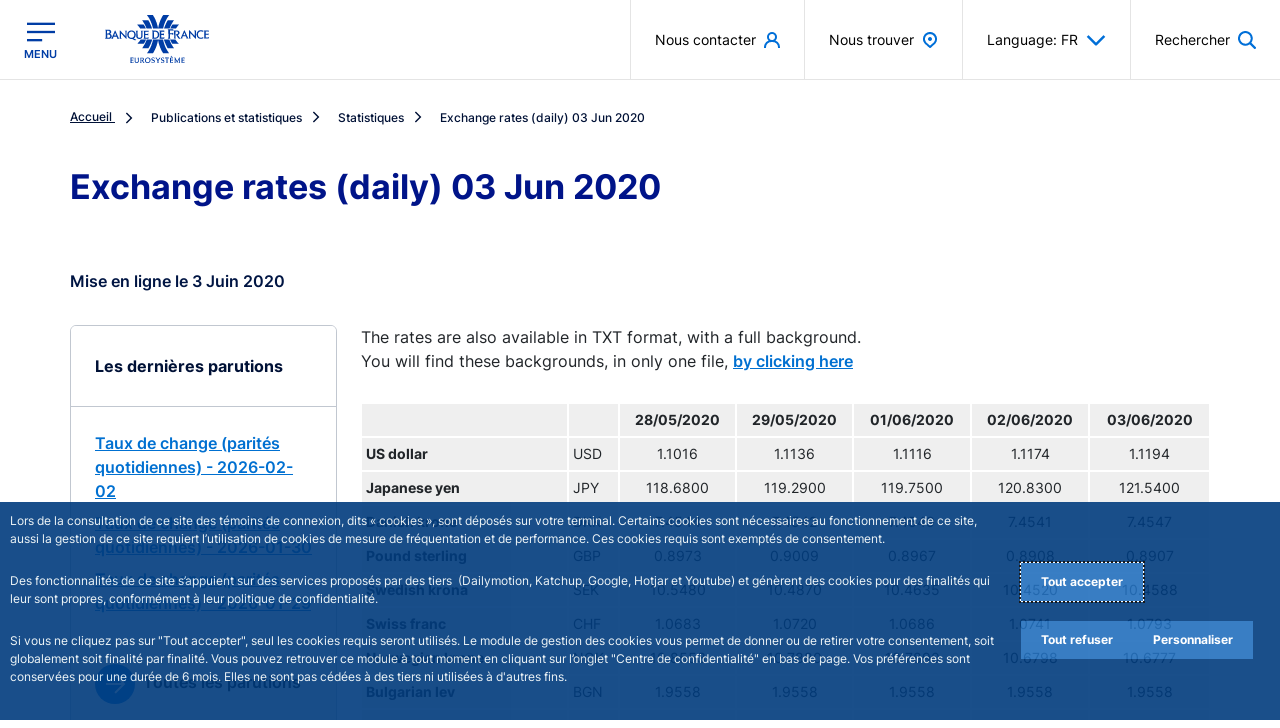

--- FILE ---
content_type: text/javascript
request_url: https://www.banque-france.fr/sites/bdf_espaces2/files/js/js_3TEpnUysQrEZ7l0ejJjXLudYsT9tvGfogo7WA1v2vqM.js?scope=footer&delta=2&language=fr&theme=bdf_espaces2&include=eJyNkFFuhDAMRC9EiNQLRU5iwN0Qp7GDyu3LLrRFtCvtnz3zLNvj4-BQCgSUNzsm9pCM6Jooj50_exNCxGoSefnX4KLEWYyHevFpnMIEVS9zM-ZmICgt2HlUxerws7BgdAOlrRULTdlJ8zPpM2TEjBVS55lVtEJx2wGV-PpLSIRZhSK6BRJFuF_r3j8a1tWGpd-rPtwwknJ9lacBX0UPD7vvBBxkSKtSEBuaKM-mEGQ2P_IvKQg1TI88As8loaLZtT_M_vfR9eeJbtccFHJn3T7Rz_yWbLhtOdpHcez-AoXG4GU
body_size: 46242
content:
/* @license GPL-2.0-or-later https://www.drupal.org/licensing/faq */
const body=document.body,scrollUp="scroll-up",scrollDown="scroll-down",noScroll="no-scroll";let lastScroll=0,processScroll=()=>{var o=document.documentElement,t=document.body,t=(o.scrollTop||t.scrollTop)/((o.scrollHeight||t.scrollHeight)-window.innerHeight)*100+"%";let e=document.getElementById("progress-bar");e&&e.style.setProperty("--scrollAmount",t);};document.addEventListener("scroll",processScroll),function(e,s,n){"use strict";n.behaviors.jsHeaderOptionsBar={attach:function(o,t){e(s("jsTableOfContents",o)).each(function(){e(window).scroll(function(){var o=window.pageYOffset;const t=e("body").find(".dashboard-toolbar").first();if(o<=0)return body.classList.remove(scrollUp),void body.classList.remove(scrollDown);o>lastScroll&&o>t.height()&&!body.classList.contains(scrollDown)?(body.classList.remove(scrollUp),body.classList.add(scrollDown)):o<lastScroll&&o>t.height()&&body.classList.contains(scrollDown)&&(body.classList.contains(noScroll)?body.classList.remove(noScroll):(body.classList.remove(scrollDown),body.classList.add(scrollUp))),lastScroll=o;}),e(".options-bar ul.options li.bookmark a.bookmark").click(function(o){o.preventDefault(),-1!==navigator.userAgent.toLowerCase().indexOf("mac")?alert(n.t("Please press Command/Cmd + D to bookmark this page.")):alert(n.t("Please press CTRL + D to bookmark this page."));});let t=[e(".main-content h1"),e(".main-content h2:not(.toc-header):not(.accordion-header)"),e(".main-content h3"),e(".main-content h4"),e(".main-content h5"),e(".main-content h6")],s=[];s.push(e(".main-content")),s.push(e(".main-content div")),s.push(e(".main-content p")),s.push(e(".main-content a")),s.push(e(".main-content span")),s.push(e(".main-content .visual-push-paragraph .content .visual-push-items .vp-description")),s.push(e(".main-content .paragraph--type--paragraphe-texte-image .texte .field--name-field-espaces2-description")),s.push(e(".main-content .toc .content .toc-header")),s.push(e(".main-content .toc .content .accordion .accordion-item h2 a")),e(".options-bar ul.options li.text-size-increase a.text-size-increase").click(function(o){o.preventDefault();let e="";jQuery.each(t,function(o,t){e=parseFloat(t.css("font-size")),e<60&&t.attr("style","font-size: "+(e+1)+"px !important");}),e="",jQuery.each(s,function(o,t){e=parseFloat(t.css("font-size")),e<30&&t.attr("style","font-size: "+(e+1)+"px !important");});}),e(".options-bar ul.options li.text-size-decrease a.text-size-decrease").click(function(o){o.preventDefault();let e="";jQuery.each(t,function(o,t){e=parseFloat(t.css("font-size")),20<e&&t.attr("style","font-size: "+(e-1)+"px !important");}),e="",jQuery.each(s,function(o,t){e=parseFloat(t.css("font-size")),15<e&&t.attr("style","font-size: "+(e-1)+"px !important");}),body.classList.add(noScroll);}),e(".options-bar ul.options.big-screens li.share a.share").click(function(o){o.preventDefault(),e(".options-bar ul.options.big-screens.collapsed").stop().animate({width:430},50),e(".options-bar ul.options.big-screens:not(.collapsed)").stop().animate({width:280},50),e(".options-bar ul.options.big-screens").toggleClass("collapsed");}),e(".options-bar ul.options.responsive li.share a.share").click(function(o){o.preventDefault(),e(".options-bar ul.options.responsive.collapsed").stop().animate({width:300},50),e(".options-bar ul.options.responsive:not(.collapsed)").stop().animate({width:150},50),e(".options-bar ul.options.responsive").toggleClass("collapsed");}),e(".options-bar ul.options li.three-dots a.three-dots").click(function(o){o.preventDefault(),e(".options-bar .container.responsive").toggle(),e(this).toggleClass("close-mark");}),e(".options-bar ul.options li.back-to-top a.back-to-top").click(function(o){o.preventDefault(),e("html, body").animate({scrollTop:0},1e3);});});}};}(jQuery,once,Drupal,drupalSettings);;
!function(t){"object"==typeof module&&module.exports?module.exports=t.default=t:"function"==typeof define&&define.amd?define("highcharts/modules/exporting",["highcharts"],function(e){return t(e),t.Highcharts=e,t;}):t("undefined"!=typeof Highcharts?Highcharts:void 0);}(function(e){function t(e,t,n,i){e.hasOwnProperty(t)||(e[t]=i.apply(null,n),"function"==typeof CustomEvent&&window.dispatchEvent(new CustomEvent("HighchartsModuleLoaded",{detail:{path:t,module:e[t]}})));}t(e=e?e._modules:{},"Extensions/FullScreen.js",[e["Core/Chart/Chart.js"],e["Core/Globals.js"],e["Core/Renderer/HTML/AST.js"],e["Core/Utilities.js"]],function(e,t,o,n){var r=n.addEvent;function i(e){this.chart=e,this.isOpen=!1,e=e.renderTo,this.browserProps||("function"==typeof e.requestFullscreen?this.browserProps={fullscreenChange:"fullscreenchange",requestFullscreen:"requestFullscreen",exitFullscreen:"exitFullscreen"}:e.mozRequestFullScreen?this.browserProps={fullscreenChange:"mozfullscreenchange",requestFullscreen:"mozRequestFullScreen",exitFullscreen:"mozCancelFullScreen"}:e.webkitRequestFullScreen?this.browserProps={fullscreenChange:"webkitfullscreenchange",requestFullscreen:"webkitRequestFullScreen",exitFullscreen:"webkitExitFullscreen"}:e.msRequestFullscreen&&(this.browserProps={fullscreenChange:"MSFullscreenChange",requestFullscreen:"msRequestFullscreen",exitFullscreen:"msExitFullscreen"}));}return i.prototype.close=function(){var e=this.chart,t=e.options.chart;this.isOpen&&this.browserProps&&e.container.ownerDocument instanceof Document&&e.container.ownerDocument[this.browserProps.exitFullscreen](),this.unbindFullscreenEvent&&(this.unbindFullscreenEvent=this.unbindFullscreenEvent()),e.setSize(this.origWidth,this.origHeight,!1),this.origHeight=this.origWidth=void 0,t.width=this.origWidthOption,t.height=this.origHeightOption,this.origHeightOption=this.origWidthOption=void 0,this.isOpen=!1,this.setButtonText();},i.prototype.open=function(){var e,t,n=this,i=n.chart,o=i.options.chart;o&&(n.origWidthOption=o.width,n.origHeightOption=o.height),n.origWidth=i.chartWidth,n.origHeight=i.chartHeight,n.browserProps&&(e=r(i.container.ownerDocument,n.browserProps.fullscreenChange,function(){n.isOpen?(n.isOpen=!1,n.close()):(i.setSize(null,null,!1),n.isOpen=!0,n.setButtonText());}),t=r(i,"destroy",e),n.unbindFullscreenEvent=function(){e(),t();},(o=i.renderTo[n.browserProps.requestFullscreen]())&&o.catch(function(){alert("Full screen is not supported inside a frame.");}));},i.prototype.setButtonText=function(){var e=(i=this.chart).exportDivElements,t=i.options.exporting,n=t&&t.buttons&&t.buttons.contextButton.menuItems,i=i.options.lang;t&&t.menuItemDefinitions&&i&&i.exitFullscreen&&i.viewFullscreen&&n&&e&&(e=e[n.indexOf("viewFullscreen")])&&o.setElementHTML(e,this.isOpen?i.exitFullscreen:t.menuItemDefinitions.viewFullscreen.text||i.viewFullscreen);},i.prototype.toggle=function(){this.isOpen?this.close():this.open();},t.Fullscreen=n=i,r(e,"beforeRender",function(){this.fullscreen=new t.Fullscreen(this);}),t.Fullscreen;}),t(e,"Core/Chart/ChartNavigationComposition.js",[],function(){var e;return function(e){e.compose=function(e){return e.navigation||(e.navigation=new t(e)),e;};var t=(n.prototype.addUpdate=function(e){this.chart.navigation.updates.push(e);},n.prototype.update=function(t,n){var i=this;this.updates.forEach(function(e){e.call(i.chart,t,n);});},n);function n(e){this.updates=[],this.chart=e;}e.Additions=t;}(e=e||{}),e;}),t(e,"Extensions/Exporting/ExportingDefaults.js",[e["Core/Globals.js"]],function(e){return {exporting:{type:"image/png",url:"https://export.highcharts.com/",pdfFont:{normal:void 0,bold:void 0,bolditalic:void 0,italic:void 0},printMaxWidth:780,scale:2,buttons:{contextButton:{className:"highcharts-contextbutton",menuClassName:"highcharts-contextmenu",symbol:"menu",titleKey:"contextButtonTitle",menuItems:"viewFullscreen printChart separator downloadPNG downloadJPEG downloadPDF downloadSVG".split(" ")}},menuItemDefinitions:{viewFullscreen:{textKey:"viewFullscreen",onclick:function(){this.fullscreen.toggle();}},printChart:{textKey:"printChart",onclick:function(){this.print();}},separator:{separator:!0},downloadPNG:{textKey:"downloadPNG",onclick:function(){this.exportChart();}},downloadJPEG:{textKey:"downloadJPEG",onclick:function(){this.exportChart({type:"image/jpeg"});}},downloadPDF:{textKey:"downloadPDF",onclick:function(){this.exportChart({type:"application/pdf"});}},downloadSVG:{textKey:"downloadSVG",onclick:function(){this.exportChart({type:"image/svg+xml"});}}}},lang:{viewFullscreen:"View in full screen",exitFullscreen:"Exit from full screen",printChart:"Print chart",downloadPNG:"Download PNG image",downloadJPEG:"Download JPEG image",downloadPDF:"Download PDF document",downloadSVG:"Download SVG vector image",contextButtonTitle:"Chart context menu"},navigation:{buttonOptions:{symbolSize:14,symbolX:12.5,symbolY:10.5,align:"right",buttonSpacing:3,height:22,verticalAlign:"top",width:24,symbolFill:"#666666",symbolStroke:"#666666",symbolStrokeWidth:3,theme:{padding:5}},menuStyle:{border:"1px solid #999999",background:"#ffffff",padding:"5px 0"},menuItemStyle:{padding:"0.5em 1em",color:"#333333",background:"none",fontSize:e.isTouchDevice?"14px":"11px",transition:"background 250ms, color 250ms"},menuItemHoverStyle:{background:"#335cad",color:"#ffffff"}}};}),t(e,"Extensions/Exporting/ExportingSymbols.js",[],function(){var e,t;function n(e,t,n,i){return [["M",e,t+2.5],["L",e+n,t+2.5],["M",e,t+i/2+.5],["L",e+n,t+i/2+.5],["M",e,t+i-1.5],["L",e+n,t+i-1.5]];}return e=e||{},t=[],e.compose=function(e){-1===t.indexOf(e)&&(t.push(e),(e=e.prototype.symbols).menu=n,e.menuball=function(e,t,n,i){return e=i/3-2,(i=[]).concat(this.circle(n-e,t,e,e),this.circle(n-e,t+e+4,e,e),this.circle(n-e,t+2*(4+e),e,e));}.bind(e));},e;}),t(e,"Core/HttpUtilities.js",[e["Core/Globals.js"],e["Core/Utilities.js"]],function(e,t){var o=e.doc,r=t.createElement,s=t.discardElement,a=t.merge,l=t.objectEach,n={ajax:function(e){var t=a(!0,{url:!1,type:"get",dataType:"json",success:!1,error:!1,data:!1,headers:{}},e);e={json:"application/json",xml:"application/xml",text:"text/plain",octet:"application/octet-stream"};var n=new XMLHttpRequest();if(!t.url)return !1;n.open(t.type.toUpperCase(),t.url,!0),t.headers["Content-Type"]||n.setRequestHeader("Content-Type",e[t.dataType]||e.text),l(t.headers,function(e,t){n.setRequestHeader(t,e);}),t.responseType&&(n.responseType=t.responseType),n.onreadystatechange=function(){if(4===n.readyState){if(200===n.status){if("blob"!==t.responseType){var e=n.responseText;if("json"===t.dataType)try{e=JSON.parse(e);}catch(e){return void (t.error&&t.error(n,e));}}return t.success&&t.success(e,n);}t.error&&t.error(n,n.responseText);}};try{t.data=JSON.stringify(t.data);}catch(e){}n.send(t.data||!0);},getJSON:function(e,t){n.ajax({url:e,success:t,dataType:"json",headers:{"Content-Type":"text/plain"}});},post:function(e,t,n){var i=r("form",a({method:"post",action:e,enctype:"multipart/form-data"},n),{display:"none"},o.body);l(t,function(e,t){r("input",{type:"hidden",name:t,value:e},null,i);}),i.submit(),s(i);}};return n;}),t(e,"Extensions/Exporting/Exporting.js",[e["Core/Renderer/HTML/AST.js"],e["Core/Chart/Chart.js"],e["Core/Chart/ChartNavigationComposition.js"],e["Core/DefaultOptions.js"],e["Extensions/Exporting/ExportingDefaults.js"],e["Extensions/Exporting/ExportingSymbols.js"],e["Core/Globals.js"],e["Core/HttpUtilities.js"],e["Core/Utilities.js"]],function(F,e,T,t,n,O,k,P,M){e=t.defaultOptions;var i,j=k.doc,N=k.win,D=M.addEvent,G=M.css,H=M.createElement,W=M.discardElement,I=M.extend,z=M.find,L=M.fireEvent,V=M.isObject,q=M.merge,R=M.objectEach,K=M.pick,A=M.removeEvent,$=M.uniqueKey;return function(t){function n(e){var t,n,i,o,r,s,a=this,l=a.renderer,c=q(a.options.navigation.buttonOptions,e),p=c.onclick,u=c.menuItems,h=c.symbolSize||12;a.btnCount||(a.btnCount=0),a.exportDivElements||(a.exportDivElements=[],a.exportSVGElements=[]),!1!==c.enabled&&c.theme&&(n=(o=(t=c.theme).states)&&o.hover,o=o&&o.select,a.styledMode||(t.fill=K(t.fill,"#ffffff"),t.stroke=K(t.stroke,"none")),delete t.states,p?i=function(e){e&&e.stopPropagation(),p.call(a,e);}:u&&(i=function(e){e&&e.stopPropagation(),a.contextMenu(r.menuClassName,u,r.translateX,r.translateY,r.width,r.height,r),r.setState(2);}),c.text&&c.symbol?t.paddingLeft=K(t.paddingLeft,30):c.text||I(t,{width:c.width,height:c.height,padding:0}),a.styledMode||(t["stroke-linecap"]="round",t.fill=K(t.fill,"#ffffff"),t.stroke=K(t.stroke,"none")),(r=l.button(c.text,0,0,i,t,n,o).addClass(e.className).attr({title:K(a.options.lang[c._titleKey||c.titleKey],"")})).menuClassName=e.menuClassName||"highcharts-menu-"+a.btnCount++,c.symbol&&(s=l.symbol(c.symbol,c.symbolX-h/2,c.symbolY-h/2,h,h,{width:h,height:h}).addClass("highcharts-button-symbol").attr({zIndex:1}).add(r),a.styledMode||s.attr({stroke:c.symbolStroke,fill:c.symbolFill,"stroke-width":c.symbolStrokeWidth||1})),r.add(a.exportingGroup).align(I(c,{width:r.width,x:K(c.x,a.buttonOffset)}),!0,"spacingBox"),a.buttonOffset+=(r.width+c.buttonSpacing)*("right"===c.align?-1:1),a.exportSVGElements.push(r,s));}function i(){var e,n,t;this.printReverseInfo&&(e=(t=this.printReverseInfo).childNodes,n=t.origDisplay,t=t.resetParams,this.moveContainers(this.renderTo),[].forEach.call(e,function(e,t){1===e.nodeType&&(e.style.display=n[t]||"");}),this.isPrinting=!1,t&&this.setSize.apply(this,t),delete this.printReverseInfo,C=void 0,L(this,"afterPrint"));}function o(){var e=j.body,t=this.options.exporting.printMaxWidth,n={childNodes:e.childNodes,origDisplay:[],resetParams:void 0};this.isPrinting=!0,this.pointer.reset(null,0),L(this,"beforePrint"),t&&this.chartWidth>t&&(n.resetParams=[this.options.chart.width,void 0,!1],this.setSize(t,void 0,!1)),[].forEach.call(n.childNodes,function(e,t){1===e.nodeType&&(n.origDisplay[t]=e.style.display,e.style.display="none");}),this.moveContainers(e),this.printReverseInfo=n;}function r(e){e.renderExporting(),D(e,"redraw",e.renderExporting),D(e,"destroy",e.destroyExport);}function s(t,e,n,i,o,r,s){var a,l=this,c=l.options.navigation,p=l.chartWidth,u=l.chartHeight,h="cache-"+t,d=Math.max(o,r),g=l[h];g||(l.exportContextMenu=l[h]=g=H("div",{className:t},{position:"absolute",zIndex:1e3,padding:d+"px",pointerEvents:"auto"},l.fixedDiv||l.container),a=H("ul",{className:"highcharts-menu"},{listStyle:"none",margin:0,padding:0},g),l.styledMode||G(a,I({MozBoxShadow:"3px 3px 10px #888",WebkitBoxShadow:"3px 3px 10px #888",boxShadow:"3px 3px 10px #888"},c.menuStyle)),g.hideMenu=function(){G(g,{display:"none"}),s&&s.setState(0),l.openMenu=!1,G(l.renderTo,{overflow:"hidden"}),G(l.container,{overflow:"hidden"}),M.clearTimeout(g.hideTimer),L(l,"exportMenuHidden");},l.exportEvents.push(D(g,"mouseleave",function(){g.hideTimer=N.setTimeout(g.hideMenu,500);}),D(g,"mouseenter",function(){M.clearTimeout(g.hideTimer);}),D(j,"mouseup",function(e){l.pointer.inClass(e.target,t)||g.hideMenu();}),D(g,"click",function(){l.openMenu&&g.hideMenu();})),e.forEach(function(t){var e;"string"==typeof t&&(t=l.options.exporting.menuItemDefinitions[t]),V(t,!0)&&(e=void 0,t.separator?e=H("hr",void 0,void 0,a):("viewData"===t.textKey&&l.isDataTableVisible&&(t.textKey="hideData"),e=H("li",{className:"highcharts-menu-item",onclick:function(e){e&&e.stopPropagation(),g.hideMenu(),t.onclick&&t.onclick.apply(l,arguments);}},void 0,a),F.setElementHTML(e,t.text||l.options.lang[t.textKey]),l.styledMode||(e.onmouseover=function(){G(this,c.menuItemHoverStyle);},e.onmouseout=function(){G(this,c.menuItemStyle);},G(e,I({cursor:"pointer"},c.menuItemStyle||{})))),l.exportDivElements.push(e));}),l.exportDivElements.push(a,g),l.exportMenuWidth=g.offsetWidth,l.exportMenuHeight=g.offsetHeight),e={display:"block"},n+l.exportMenuWidth>p?e.right=p-n-o-d+"px":e.left=n-d+"px",i+r+l.exportMenuHeight>u&&"top"!==s.alignOptions.verticalAlign?e.bottom=u-i-d+"px":e.top=i+r-d+"px",G(g,e),G(l.renderTo,{overflow:""}),G(l.container,{overflow:""}),l.openMenu=!0,L(l,"exportMenuShown");}function a(e){var n,i=e?e.target:this,o=i.exportSVGElements,r=i.exportDivElements;e=i.exportEvents,o&&(o.forEach(function(e,t){e&&(e.onclick=e.ontouchstart=null,n="cache-"+e.menuClassName,i[n]&&delete i[n],o[t]=e.destroy());}),o.length=0),i.exportingGroup&&(i.exportingGroup.destroy(),delete i.exportingGroup),r&&(r.forEach(function(e,t){e&&(M.clearTimeout(e.hideTimer),A(e,"mouseleave"),r[t]=e.onmouseout=e.onmouseover=e.ontouchstart=e.onclick=null,W(e));}),r.length=0),e&&(e.forEach(function(e){e();}),e.length=0);}function l(e,t){t=this.getSVGForExport(e,t),e=q(this.options.exporting,e),P.post(e.url,{filename:e.filename?e.filename.replace(/\//g,"-"):this.getFilename(),type:e.type,width:e.width||0,scale:e.scale,svg:t},e.formAttributes);}function c(){return this.styledMode&&this.inlineStyles(),this.container.innerHTML;}function p(){var e=this.userOptions.title&&this.userOptions.title.text,t=this.options.exporting.filename;return t?t.replace(/\//g,"-"):!(t="string"==typeof e?e.toLowerCase().replace(/<\/?[^>]+(>|$)/g,"").replace(/[\s_]+/g,"-").replace(/[^a-z0-9\-]/g,"").replace(/^[\-]+/g,"").replace(/[\-]+/g,"-").substr(0,24).replace(/[\-]+$/g,""):t)||t.length<5?"chart":t;}function u(n){var t,i=q(this.options,n);i.plotOptions=q(this.userOptions.plotOptions,n&&n.plotOptions),i.time=q(this.userOptions.time,n&&n.time);var e=H("div",null,{position:"absolute",top:"-9999em",width:this.chartWidth+"px",height:this.chartHeight+"px"},j.body),o=this.renderTo.style.width,r=this.renderTo.style.height,o=i.exporting.sourceWidth||i.chart.width||/px$/.test(o)&&parseInt(o,10)||(i.isGantt?800:600),r=i.exporting.sourceHeight||i.chart.height||/px$/.test(r)&&parseInt(r,10)||400;I(i.chart,{animation:!1,renderTo:e,forExport:!0,renderer:"SVGRenderer",width:o,height:r}),i.exporting.enabled=!1,delete i.data,i.series=[],this.series.forEach(function(e){(t=q(e.userOptions,{animation:!1,enableMouseTracking:!1,showCheckbox:!1,visible:e.visible})).isInternal||i.series.push(t);});var s={};this.axes.forEach(function(e){e.userOptions.internalKey||(e.userOptions.internalKey=$()),e.options.isInternal||(s[e.coll]||(s[e.coll]=!0,i[e.coll]=[]),i[e.coll].push(q(e.userOptions,{visible:e.visible})));});var a=new this.constructor(i,this.callback);return n&&["xAxis","yAxis","series"].forEach(function(e){var t={};n[e]&&(t[e]=n[e],a.update(t));}),this.axes.forEach(function(t){var e=z(a.axes,function(e){return e.options.internalKey===t.userOptions.internalKey;}),n=(i=t.getExtremes()).userMin,i=i.userMax;e&&(void 0!==n&&n!==e.min||void 0!==i&&i!==e.max)&&e.setExtremes(n,i,!0,!1);}),r=a.getChartHTML(),L(this,"getSVG",{chartCopy:a}),r=this.sanitizeSVG(r,i),i=null,a.destroy(),W(e),r;}function h(e,t){var n=this.options.exporting;return this.getSVG(q({chart:{borderRadius:0}},n.chartOptions,t,{exporting:{sourceWidth:e&&e.sourceWidth||n.sourceWidth,sourceHeight:e&&e.sourceHeight||n.sourceHeight}}));}function m(e){return e.replace(/([A-Z])/g,function(e,t){return "-"+t.toLowerCase();});}function d(){var u,h=w,d=t.inlineWhitelist,g={},e=j.createElement("iframe");G(e,{width:"1px",height:"1px",visibility:"hidden"}),j.body.appendChild(e);var f=e.contentWindow.document;f.open(),f.write('<svg xmlns="http://www.w3.org/2000/svg"></svg>'),f.close(),function e(t){var n,i,o="";if(1===t.nodeType&&-1===S.indexOf(t.nodeName)){var r,s=N.getComputedStyle(t,null),a="svg"===t.nodeName?{}:N.getComputedStyle(t.parentNode,null);for(r in g[t.nodeName]||(u=f.getElementsByTagName("svg")[0],p=f.createElementNS(t.namespaceURI,t.nodeName),u.appendChild(p),g[t.nodeName]=q(N.getComputedStyle(p,null)),"text"===t.nodeName&&delete g.text.fill,u.removeChild(p)),s)if(k.isFirefox||k.isMS||k.isSafari||Object.hasOwnProperty.call(s,r)){var l=s[r],c=r,p=n=!1;if(d.length){for(i=d.length;i--&&!n;)n=d[i].test(c);p=!n;}for("transform"===c&&"none"===l&&(p=!0),i=h.length;i--&&!p;)p=h[i].test(c)||"function"==typeof l;p||a[c]===l&&"svg"!==t.nodeName||g[t.nodeName][c]===l||(E&&-1===E.indexOf(c)?o+=m(c)+":"+l+";":l&&t.setAttribute(m(c),l));}o&&(s=t.getAttribute("style"),t.setAttribute("style",(s?s+";":"")+o)),"svg"===t.nodeName&&t.setAttribute("stroke-width","1px"),"text"!==t.nodeName&&[].forEach.call(t.children||t.childNodes,e);}}(this.container.querySelector("svg")),u.parentNode.removeChild(u),e.parentNode.removeChild(e);}function g(t){(this.fixedDiv?[this.fixedDiv,this.scrollingContainer]:[this.container]).forEach(function(e){t.appendChild(e);});}function f(){var n=this;n.exporting={update:function(e,t){n.isDirtyExporting=!0,q(!0,n.options.exporting,e),K(t,!0)&&n.redraw();}},T.compose(n).navigation.addUpdate(function(e,t){n.isDirtyExporting=!0,q(!0,n.options.navigation,e),K(t,!0)&&n.redraw();});}function x(){var e=this;e.isPrinting||(C=e,k.isSafari||e.beforePrint(),setTimeout(function(){N.focus(),N.print(),k.isSafari||setTimeout(function(){e.afterPrint();},1e3);},1));}function v(){var t=this,e=t.options.exporting,n=e.buttons,i=t.isDirtyExporting||!t.exportSVGElements;t.buttonOffset=0,t.isDirtyExporting&&t.destroyExport(),i&&!1!==e.enabled&&(t.exportEvents=[],t.exportingGroup=t.exportingGroup||t.renderer.g("exporting-group").attr({zIndex:3}).add(),R(n,function(e){t.addButton(e);}),t.isDirtyExporting=!1);}function y(e,t){var n=e.indexOf("</svg>")+6,i=e.substr(n);return e=e.substr(0,n),t&&t.exporting&&t.exporting.allowHTML&&i&&(i='<foreignObject x="0" y="0" width="'+t.chart.width+'" height="'+t.chart.height+'"><body xmlns="http://www.w3.org/1999/xhtml">'+i.replace(/(<(?:img|br).*?(?=>))>/g,"$1 />")+"</body></foreignObject>",e=e.replace("</svg>",i+"</svg>")),e=e.replace(/zIndex="[^"]+"/g,"").replace(/symbolName="[^"]+"/g,"").replace(/jQuery[0-9]+="[^"]+"/g,"").replace(/url\(("|&quot;)(.*?)("|&quot;);?\)/g,"url($2)").replace(/url\([^#]+#/g,"url(#").replace(/<svg /,'<svg xmlns:xlink="http://www.w3.org/1999/xlink" ').replace(/ (|NS[0-9]+:)href=/g," xlink:href=").replace(/\n/," ").replace(/(fill|stroke)="rgba\(([ 0-9]+,[ 0-9]+,[ 0-9]+),([ 0-9\.]+)\)"/g,'$1="rgb($2)" $1-opacity="$3"').replace(/&nbsp;/g," ").replace(/&shy;/g,"­"),e=this.ieSanitizeSVG?this.ieSanitizeSVG(e):e;}var b=[],w=[/-/,/^(clipPath|cssText|d|height|width)$/,/^font$/,/[lL]ogical(Width|Height)$/,/perspective/,/TapHighlightColor/,/^transition/,/^length$/],E="fill stroke strokeLinecap strokeLinejoin strokeWidth textAnchor x y".split(" ");t.inlineWhitelist=[];var C,S=["clipPath","defs","desc"];t.compose=function(e,t){O.compose(t),-1===b.indexOf(e)&&(b.push(e),(t=e.prototype).afterPrint=i,t.exportChart=l,t.inlineStyles=d,t.print=x,t.sanitizeSVG=y,t.getChartHTML=c,t.getSVG=u,t.getSVGForExport=h,t.getFilename=p,t.moveContainers=g,t.beforePrint=o,t.contextMenu=s,t.addButton=n,t.destroyExport=a,t.renderExporting=v,t.callbacks.push(r),D(e,"init",f),k.isSafari&&k.win.matchMedia("print").addListener(function(e){C&&(e.matches?C.beforePrint():C.afterPrint());}));};}(i=i||{}),e.exporting=q(n.exporting,e.exporting),e.lang=q(n.lang,e.lang),e.navigation=q(n.navigation,e.navigation),i;}),t(e,"masters/modules/exporting.src.js",[e["Core/Globals.js"],e["Extensions/Exporting/Exporting.js"],e["Core/HttpUtilities.js"]],function(e,t,n){e.HttpUtilities=n,e.ajax=n.ajax,e.getJSON=n.getJSON,e.post=n.post,t.compose(e.Chart,e.Renderer);});});;
!function(e){"object"==typeof module&&module.exports?module.exports=e.default=e:"function"==typeof define&&define.amd?define("highcharts/modules/export-data",["highcharts","highcharts/modules/exporting"],function(t){return e(t),e.Highcharts=t,e;}):e("undefined"!=typeof Highcharts?Highcharts:void 0);}(function(t){function e(t,e,a,o){t.hasOwnProperty(e)||(t[e]=o.apply(null,a),"function"==typeof CustomEvent&&window.dispatchEvent(new CustomEvent("HighchartsModuleLoaded",{detail:{path:e,module:t[e]}})));}e(t=t?t._modules:{},"Extensions/DownloadURL.js",[t["Core/Globals.js"]],function(t){var i=t.isSafari,r=t.win,s=r.document,n=r.URL||r.webkitURL||r,l=t.dataURLtoBlob=function(t){if((t=t.replace(/filename=.*;/,"").match(/data:([^;]*)(;base64)?,([0-9A-Za-z+/]+)/))&&3<t.length&&r.atob&&r.ArrayBuffer&&r.Uint8Array&&r.Blob&&n.createObjectURL){for(var e=r.atob(t[3]),a=new r.ArrayBuffer(e.length),a=new r.Uint8Array(a),o=0;o<a.length;++o)a[o]=e.charCodeAt(o);return t=new r.Blob([a],{type:t[1]}),n.createObjectURL(t);}};return t=t.downloadURL=function(e,t){var a=r.navigator,o=s.createElement("a");if("string"==typeof e||e instanceof String||!a.msSaveOrOpenBlob){if(e=""+e,a=/Edge\/\d+/.test(a.userAgent),(i&&"string"==typeof e&&0===e.indexOf("data:application/pdf")||a||2e6<e.length)&&!(e=l(e)||""))throw Error("Failed to convert to blob");if(void 0!==o.download)o.href=e,o.download=t,s.body.appendChild(o),o.click(),s.body.removeChild(o);else try{var n=r.open(e,"chart");if(null==n)throw Error("Failed to open window");}catch(t){r.location.href=e;}}else a.msSaveOrOpenBlob(e,t);},{dataURLtoBlob:l,downloadURL:t};}),e(t,"Extensions/ExportData.js",[t["Core/Axis/Axis.js"],t["Core/Chart/Chart.js"],t["Core/Renderer/HTML/AST.js"],t["Core/Globals.js"],t["Core/DefaultOptions.js"],t["Core/Utilities.js"],t["Extensions/DownloadURL.js"]],function(h,t,o,e,a,n,i){function r(t,e){var a=p.navigator,o=-1<a.userAgent.indexOf("WebKit")&&a.userAgent.indexOf("Chrome")<0,n=p.URL||p.webkitURL||p;try{if(a.msSaveOrOpenBlob&&p.MSBlobBuilder){var i=new p.MSBlobBuilder();return i.append(t),i.getBlob("image/svg+xml");}if(!o)return n.createObjectURL(new p.Blob(["\ufeff"+t],{type:e}));}catch(t){}}var s=e.doc,l=e.seriesTypes,p=e.win;e=a.getOptions,a=a.setOptions;var c=n.addEvent,d=n.defined,u=n.extend,C=n.find,A=n.fireEvent,S=n.isNumber,E=n.pick,m=i.downloadURL;a({exporting:{csv:{annotations:{itemDelimiter:"; ",join:!1},columnHeaderFormatter:null,dateFormat:"%Y-%m-%d %H:%M:%S",decimalPoint:null,itemDelimiter:null,lineDelimiter:"\n"},showTable:!1,useMultiLevelHeaders:!0,useRowspanHeaders:!0},lang:{downloadCSV:"Download CSV",downloadXLS:"Download XLS",exportData:{annotationHeader:"Annotations",categoryHeader:"Category",categoryDatetimeHeader:"DateTime"},viewData:"View data table",hideData:"Hide data table"}}),c(t,"render",function(){this.options&&this.options.exporting&&this.options.exporting.showTable&&!this.options.chart.forExport&&!this.dataTableDiv&&this.viewData();}),t.prototype.setUpKeyToAxis=function(){l.arearange&&(l.arearange.prototype.keyToAxis={low:"y",high:"y"}),l.gantt&&(l.gantt.prototype.keyToAxis={start:"x",end:"x"});},t.prototype.getDataRows=function(u){function a(t,e,a){if(x.columnHeaderFormatter){var o=x.columnHeaderFormatter(t,e,a);if(!1!==o)return o;}return t?t instanceof h?t.options.title&&t.options.title.text||(t.dateTime?i:n):u?{columnTitle:1<a?e:t.name,topLevelColumnTitle:t.name}:t.name+(1<a?" ("+e+")":""):n;}function m(a,t,o){var n={},i={};return t.forEach(function(t){var e=(a.keyToAxis&&a.keyToAxis[t]||t)+"Axis",e=S(o)?a.chart[e][o]:a[e];n[t]=e&&e.categories||[],i[t]=e&&e.dateTime;}),{categoryMap:n,dateTimeValueAxisMap:i};}var o,f=this.hasParallelCoordinates,g=this.time,x=this.options.exporting&&this.options.exporting.csv||{},b=this.xAxis,v={},t=[],y=[],w=[],e=this.options.lang.exportData,n=e.categoryHeader,i=e.categoryDatetimeHeader,D=[],T=0;for(r in this.setUpKeyToAxis(),this.series.forEach(function(n){var i,t,e,r=n.xAxis,s=n.options.keys||(e=r,(t=n).data.filter(function(t){return void 0!==t.y&&t.name;}).length&&e&&!e.categories&&!t.keyToAxis?t.pointArrayMap&&t.pointArrayMap.filter(function(t){return "x"===t;}).length?(t.pointArrayMap.unshift("x"),t.pointArrayMap):["x","y"]:t.pointArrayMap||["y"]),l=s.length,p=!n.requireSorting&&{},h=b.indexOf(r),c=m(n,s);if(!1!==n.options.includeInDataExport&&!n.options.isInternal&&!1!==n.visible){for(C(D,function(t){return t[0]===h;})||D.push([h,T]),i=0;i<l;)o=a(n,s[i],s.length),w.push(o.columnTitle||o),u&&y.push(o.topLevelColumnTitle||o),i++;var d={chart:n.chart,autoIncrement:n.autoIncrement,options:n.options,pointArrayMap:n.pointArrayMap};n.options.data.forEach(function(t,e){f&&(c=m(n,s,e));var a={series:d};n.pointClass.prototype.applyOptions.apply(a,[t]),t=a.x;var o=n.data[e]&&n.data[e].name;for(i=0,(!r||"name"===n.exportKey||!f&&r&&r.hasNames&&o)&&(t=o),p&&(p[t]&&(t+="|"+e),p[t]=!0),v[t]||(v[t]=[],v[t].xValues=[]),v[t].x=a.x,v[t].name=o,v[t].xValues[h]=a.x;i<l;)e=s[i],v[t][T+i]=E(c.categoryMap[e][o=a[e]],c.dateTimeValueAxisMap[e]?g.dateFormat(x.dateFormat,o):null,o),i++;}),T+=i;}}),v)Object.hasOwnProperty.call(v,r)&&t.push(v[r]);for(var r=u?[y,w]:[w],T=D.length;T--;){var s=D[T][0],l=D[T][1],p=b[s];t.sort(function(t,e){return t.xValues[s]-e.xValues[s];}),e=a(p),r[0].splice(l,0,e),u&&r[1]&&r[1].splice(l,0,e),t.forEach(function(t){var e=t.name;p&&!d(e)&&(e=p.dateTime?(t.x instanceof Date&&(t.x=t.x.getTime()),g.dateFormat(x.dateFormat,t.x)):p.categories?E(p.names[t.x],p.categories[t.x],t.x):t.x),t.splice(l,0,e);});}return r=r.concat(t),A(this,"exportData",{dataRows:r}),r;},t.prototype.getCSV=function(t){var n="",i=this.getDataRows(),e=this.options.exporting.csv,r=E(e.decimalPoint,","!==e.itemDelimiter&&t?1.1.toLocaleString()[1]:"."),s=E(e.itemDelimiter,","===r?";":","),l=e.lineDelimiter;return i.forEach(function(t,e){for(var a,o=t.length;o--;)"number"==typeof (a="string"==typeof (a=t[o])?'"'+a+'"':a)&&"."!==r&&(a=a.toString().replace(".",r)),t[o]=a;n+=t.join(s),e<i.length-1&&(n+=l);}),n;},t.prototype.getTable=function(t){var o=function(t){if(!t.tagName||"#text"===t.tagName)return t.textContent||"";var e=t.attributes,a="<"+t.tagName;return e&&Object.keys(e).forEach(function(t){a+=" "+t+'="'+e[t]+'"';}),a+=">",a+=t.textContent||"",(t.children||[]).forEach(function(t){a+=o(t);}),a+="</"+t.tagName+">";};return t=this.getTableAST(t),o(t);},t.prototype.getTableAST=function(t){var o=0,e=[],p=this.options,i=t?1.1.toLocaleString()[1]:".",h=E(p.exporting.useMultiLevelHeaders,!0);t=this.getDataRows(h);function c(t,e,a,o){var n=E(o,"");return e="text"+(e?" "+e:""),"number"==typeof n?(n=n.toString(),","===i&&(n=n.replace(".",i)),e="number"):o||(e="empty"),{tagName:t,attributes:a=u({class:e},a),textContent:n};}var a=h?t.shift():null,n=t.shift();!1!==p.exporting.tableCaption&&e.push({tagName:"caption",attributes:{class:"highcharts-table-caption"},textContent:E(p.exporting.tableCaption,p.title.text||"Chart")});for(var r=0,s=t.length;r<s;++r)t[r].length>o&&(o=t[r].length);e.push(function(t,e,a){var o=[],n=0;a=a||e&&e.length;var i,r=0;if(i=h&&t&&e){t:if(i=t.length,e.length===i){for(;i--;)if(t[i]!==e[i]){i=!1;break t;}i=!0;}else i=!1;i=!i;}if(i){for(i=[];n<a;++n){var s=t[n],l=t[n+1];s===l?++r:r?(i.push(c("th","highcharts-table-topheading",{scope:"col",colspan:r+1},s)),r=0):(s===e[n]?p.exporting.useRowspanHeaders?(l=2,delete e[n]):(l=1,e[n]=""):l=1,s=c("th","highcharts-table-topheading",{scope:"col"},s),1<l&&s.attributes&&(s.attributes.valign="top",s.attributes.rowspan=l),i.push(s));}o.push({tagName:"tr",children:i});}if(e){for(i=[],n=0,a=e.length;n<a;++n)void 0!==e[n]&&i.push(c("th",null,{scope:"col"},e[n]));o.push({tagName:"tr",children:i});}return {tagName:"thead",children:o};}(a,n,Math.max(o,n.length)));var l=[];return t.forEach(function(t){for(var e=[],a=0;a<o;a++)e.push(c(a?"td":"th",null,a?{}:{scope:"row"},t[a]));l.push({tagName:"tr",children:e});}),e.push({tagName:"tbody",children:l}),e={tree:{tagName:"table",id:"highcharts-data-table-"+this.index,children:e}},A(this,"aftergetTableAST",e),e.tree;},t.prototype.downloadCSV=function(){var t=this.getCSV(!0);m(r(t,"text/csv")||"data:text/csv,\ufeff"+encodeURIComponent(t),this.getFilename()+".csv");},t.prototype.downloadXLS=function(){var t='<html xmlns:o="urn:schemas-microsoft-com:office:office" xmlns:x="urn:schemas-microsoft-com:office:excel" xmlns="http://www.w3.org/TR/REC-html40"><head>\x3c!--[if gte mso 9]><xml><x:ExcelWorkbook><x:ExcelWorksheets><x:ExcelWorksheet><x:Name>Ark1</x:Name><x:WorksheetOptions><x:DisplayGridlines/></x:WorksheetOptions></x:ExcelWorksheet></x:ExcelWorksheets></x:ExcelWorkbook></xml><![endif]--\x3e<style>td{border:none;font-family: Calibri, sans-serif;} .number{mso-number-format:"0.00";} .text{ mso-number-format:"@";}</style><meta name=ProgId content=Excel.Sheet><meta charset=UTF-8></head><body>'+this.getTable(!0)+"</body></html>";m(r(t,"application/vnd.ms-excel")||"data:application/vnd.ms-excel;base64,"+p.btoa(unescape(encodeURIComponent(t))),this.getFilename()+".xls");},t.prototype.viewData=function(){this.toggleDataTable(!0);},t.prototype.hideData=function(){this.toggleDataTable(!1);},t.prototype.toggleDataTable=function(t){(t=E(t,!this.isDataTableVisible))&&!this.dataTableDiv&&(this.dataTableDiv=s.createElement("div"),this.dataTableDiv.className="highcharts-data-table",this.renderTo.parentNode.insertBefore(this.dataTableDiv,this.renderTo.nextSibling)),this.dataTableDiv&&(this.dataTableDiv.style.display=t?"block":"none",t&&(this.dataTableDiv.innerHTML=o.emptyHTML,new o([this.getTableAST()]).addToDOM(this.dataTableDiv),A(this,"afterViewData",this.dataTableDiv))),this.isDataTableVisible=t,t=this.exportDivElements;var e=(a=this.options.exporting)&&a.buttons&&a.buttons.contextButton.menuItems,a=this.options.lang;f&&f.menuItemDefinitions&&a&&a.viewData&&a.hideData&&e&&t&&(t=t[e.indexOf("viewData")])&&o.setElementHTML(t,this.isDataTableVisible?a.hideData:a.viewData);};var f=e().exporting;f&&(u(f.menuItemDefinitions,{downloadCSV:{textKey:"downloadCSV",onclick:function(){this.downloadCSV();}},downloadXLS:{textKey:"downloadXLS",onclick:function(){this.downloadXLS();}},viewData:{textKey:"viewData",onclick:function(){this.toggleDataTable();}}}),f.buttons&&f.buttons.contextButton.menuItems.push("separator","downloadCSV","downloadXLS","viewData")),l.map&&(l.map.prototype.exportKey="name"),l.mapbubble&&(l.mapbubble.prototype.exportKey="name"),l.treemap&&(l.treemap.prototype.exportKey="name");}),e(t,"masters/modules/export-data.src.js",[],function(){});});;
!function(e){"object"==typeof module&&module.exports?module.exports=e.default=e:"function"==typeof define&&define.amd?define("highcharts/modules/accessibility",["highcharts"],function(t){return e(t),e.Highcharts=t,e;}):e("undefined"!=typeof Highcharts?Highcharts:void 0);}(function(t){function e(t,e,i,n){t.hasOwnProperty(e)||(t[e]=n.apply(null,i),"function"==typeof CustomEvent&&window.dispatchEvent(new CustomEvent("HighchartsModuleLoaded",{detail:{path:e,module:t[e]}})));}e(t=t?t._modules:{},"Accessibility/A11yI18n.js",[t["Core/FormatUtilities.js"],t["Core/Utilities.js"]],function(t,e){var i,n,a=t.format,c=e.pick;function o(t,e,i){var n=[],o=0;do var r=function(t,e){var i=(t=t.slice(e||0)).indexOf("{"),n=t.indexOf("}");if(-1<i&&i<n)return {statement:t.substring(i+1,n),begin:e+i+1,end:e+n};}(t,o),s=t.substring(o,r&&r.begin-1);while(s.length&&n.push({value:s,type:"constant"}),r&&n.push({value:r.statement,type:"statement"}),o=r?r.end+1:o+1,r);return n.forEach(function(t){"statement"===t.type&&(t.value=function(t,e){var i=t.indexOf("#each("),n=t.indexOf("#plural("),o=t.indexOf("["),r=t.indexOf("]");if(-1<i){if(r=t.slice(i).indexOf(")")+i,n=t.substring(0,i),o=t.substring(r+1),r=t.substring(i+6,r).split(","),i=Number(r[1]),t="",e=e[r[0]])for(i=(i=isNaN(i)?e.length:i)<0?e.length+i:Math.min(i,e.length),r=0;r<i;++r)t+=n+e[r]+o;return t.length?t:"";}if(-1<n){switch(o=t.slice(n).indexOf(")")+n,n=t.substring(n+8,o).split(","),Number(e[n[0]])){case 0:t=c(n[4],n[1]);break;case 1:t=c(n[2],n[1]);break;case 2:t=c(n[3],n[1]);break;default:t=n[1];}return e=t?(e=t).trim&&e.trim()||e.replace(/^\s+|\s+$/g,""):"";}return -1<o?(n=t.substring(0,o),o=Number(t.substring(o+1,r)),t=void 0,e=e[n],!isNaN(o)&&e&&(o<0?void 0===(t=e[e.length+o])&&(t=e[0]):void 0===(t=e[o])&&(t=e[e.length-1])),void 0!==t?t:""):"{"+t+"}";}(t.value,e));}),a(n.reduce(function(t,e){return t+e.value;},""),e,i);}function r(t,e){t=t.split(".");for(var i=this.options.lang,n=0;n<t.length;++n)i=i&&i[t[n]];return "string"==typeof i?o(i,e,this):"";}return e=i=i||{},n=[],e.compose=function(t){return -1===n.indexOf(t)&&(n.push(t),t.prototype.langFormat=r),t;},e.i18nFormat=o,i;}),e(t,"Accessibility/Utils/HTMLUtilities.js",[t["Core/Globals.js"],t["Core/Utilities.js"]],function(t,e){function i(t){if("function"==typeof r.MouseEvent)return new r.MouseEvent(t.type,t);if(o.createEvent){var e=o.createEvent("MouseEvent");if(e.initMouseEvent)return e.initMouseEvent(t.type,t.bubbles,t.cancelable,t.view||r,t.detail,t.screenX,t.screenY,t.clientX,t.clientY,t.ctrlKey,t.altKey,t.shiftKey,t.metaKey,t.button,t.relatedTarget),e;}return n(t.type);}function n(t,e){if(e=e||{x:0,y:0},"function"==typeof r.MouseEvent)return new r.MouseEvent(t,{bubbles:!0,cancelable:!0,composed:!0,view:r,detail:"click"===t?1:0,screenX:e.x,screenY:e.y,clientX:e.x,clientY:e.y});if(o.createEvent){var i=o.createEvent("MouseEvent");if(i.initMouseEvent)return i.initMouseEvent(t,!0,!0,r,"click"===t?1:0,e.x,e.y,e.x,e.y,!1,!1,!1,!1,0,null),i;}return {type:t};}var o=t.doc,r=t.win,s=e.css;return {addClass:function(t,e){t.classList?t.classList.add(e):t.className.indexOf(e)<0&&(t.className+=" "+e);},cloneMouseEvent:i,cloneTouchEvent:function(t){var e=function(t){for(var e=[],i=0;i<t.length;++i){var n=t.item(i);n&&e.push(n);}return e;};return "function"==typeof r.TouchEvent?(e=new r.TouchEvent(t.type,{touches:e(t.touches),targetTouches:e(t.targetTouches),changedTouches:e(t.changedTouches),ctrlKey:t.ctrlKey,shiftKey:t.shiftKey,altKey:t.altKey,metaKey:t.metaKey,bubbles:t.bubbles,cancelable:t.cancelable,composed:t.composed,detail:t.detail,view:t.view}),t.defaultPrevented&&e.preventDefault()):((e=i(t)).touches=t.touches,e.changedTouches=t.changedTouches,e.targetTouches=t.targetTouches),e;},escapeStringForHTML:function(t){return t.replace(/&/g,"&amp;").replace(/</g,"&lt;").replace(/>/g,"&gt;").replace(/"/g,"&quot;").replace(/'/g,"&#x27;").replace(/\//g,"&#x2F;");},getElement:function(t){return o.getElementById(t);},getFakeMouseEvent:n,getHeadingTagNameForElement:function(t){function n(t){return t=parseInt(t.slice(1),10),"h"+Math.min(6,t+1);}function o(t){var e;t:{for(e=t;e=e.previousSibling;){var i=e.tagName||"";if(/H[1-6]/.test(i)){e=i;break t;}}e="";};return e?n(e):(t=t.parentElement)?(e=t.tagName,/H[1-6]/.test(e)?n(e):o(t)):"p";}return o(t);},removeChildNodes:function(t){for(;t.lastChild;)t.removeChild(t.lastChild);},removeClass:function(t,e){t.classList?t.classList.remove(e):t.className=t.className.replace(new RegExp(e,"g"),"");},removeElement:function(t){t&&t.parentNode&&t.parentNode.removeChild(t);},reverseChildNodes:function(t){for(var e=t.childNodes.length;e--;)t.appendChild(t.childNodes[e]);},stripHTMLTagsFromString:function(t){return "string"==typeof t?t.replace(/<\/?[^>]+(>|$)/g,""):t;},visuallyHideElement:function(t){s(t,{position:"absolute",width:"1px",height:"1px",overflow:"hidden",whiteSpace:"nowrap",clip:"rect(1px, 1px, 1px, 1px)",marginTop:"-3px","-ms-filter":"progid:DXImageTransform.Microsoft.Alpha(Opacity=1)",filter:"alpha(opacity=1)",opacity:.01});}};}),e(t,"Accessibility/Utils/ChartUtilities.js",[t["Core/Globals.js"],t["Accessibility/Utils/HTMLUtilities.js"],t["Core/Utilities.js"]],function(t,e,i){function n(t){if(t.points&&t.points.length)return (t=c(t.points,function(t){return !!t.graphic;}))&&t.graphic&&t.graphic.element;}function o(t){var e=n(t);return e&&e.parentNode||t.graph&&t.graph.element||t.group&&t.group.element;}var r=t.doc,s=e.stripHTMLTagsFromString,a=i.defined,c=i.find,l=i.fireEvent;return {fireEventOnWrappedOrUnwrappedElement:function t(e,i){var n=i.type,o=e.hcEvents;r.createEvent&&(e.dispatchEvent||e.fireEvent)?e.dispatchEvent?e.dispatchEvent(i):e.fireEvent(n,i):o&&o[n]?l(e,n,i):e.element&&t(e.element,i);},getChartTitle:function(t){return s(t.options.title.text||t.langFormat("accessibility.defaultChartTitle",{chart:t}));},getAxisDescription:function(t){return t&&(t.userOptions&&t.userOptions.accessibility&&t.userOptions.accessibility.description||t.axisTitle&&t.axisTitle.textStr||t.options.id||t.categories&&"categories"||t.dateTime&&"Time"||"values");},getAxisRangeDescription:function(t){var e,i,n,o=t.options||{};return o.accessibility&&void 0!==o.accessibility.rangeDescription?o.accessibility.rangeDescription:t.categories?(o=t.chart,t=t.dataMax&&t.dataMin?o.langFormat("accessibility.axis.rangeCategories",{chart:o,axis:t,numCategories:t.dataMax-t.dataMin+1}):""):!t.dateTime||0!==t.min&&0!==t.dataMin?(i=(e=t).chart,n=(o=i.options)&&o.accessibility&&o.accessibility.screenReaderSection.axisRangeDateFormat||"",o=function(t){return e.dateTime?i.time.dateFormat(n,e[t]):e[t];},i.langFormat("accessibility.axis.rangeFromTo",{chart:i,axis:e,rangeFrom:o("min"),rangeTo:o("max")})):function(t){var e=t.chart,i={},n="Seconds";i.Seconds=((t.max||0)-(t.min||0))/1e3,i.Minutes=i.Seconds/60,i.Hours=i.Minutes/60,i.Days=i.Hours/24,["Minutes","Hours","Days"].forEach(function(t){2<i[t]&&(n=t);});var o=i[n].toFixed("Seconds"!==n&&"Minutes"!==n?1:0);return e.langFormat("accessibility.axis.timeRange"+n,{chart:e,axis:t,range:o.replace(".0","")});}(t);},getPointFromXY:function(t,e,i){for(var n,o=t.length;o--;)if(n=c(t[o].points||[],function(t){return t.x===e&&t.y===i;}))return n;},getSeriesFirstPointElement:n,getSeriesFromName:function(t,e){return e?(t.series||[]).filter(function(t){return t.name===e;}):t.series;},getSeriesA11yElement:o,unhideChartElementFromAT:function t(e,i){i.setAttribute("aria-hidden",!1),i!==e.renderTo&&i.parentNode&&i.parentNode!==r.body&&(Array.prototype.forEach.call(i.parentNode.childNodes,function(t){t.hasAttribute("aria-hidden")||t.setAttribute("aria-hidden",!0);}),t(e,i.parentNode));},hideSeriesFromAT:function(t){(t=o(t))&&t.setAttribute("aria-hidden",!0);},scrollToPoint:function(t){var e,i,n=t.series.xAxis,o=t.series.yAxis,r=n&&n.scrollbar?n:o;(n=r&&r.scrollbar)&&a(n.to)&&a(n.from)&&(o=n.to-n.from,t=a(r.dataMin)&&a(r.dataMax)?(e=r.toPixels(r.dataMin),i=r.toPixels(r.dataMax),(r.toPixels(t["xAxis"===r.coll?"x":"y"]||0)-e)/(i-e)):0,n.updatePosition(t-o/2,t+o/2),l(n,"changed",{from:n.from,to:n.to,trigger:"scrollbar",DOMEvent:null}));}};}),e(t,"Accessibility/Utils/DOMElementProvider.js",[t["Core/Globals.js"],t["Accessibility/Utils/HTMLUtilities.js"]],function(t,e){var i=t.doc,n=e.removeElement;return o.prototype.createElement=function(){var t=i.createElement.apply(i,arguments);return this.elements.push(t),t;},o.prototype.destroyCreatedElements=function(){this.elements.forEach(function(t){n(t);}),this.elements=[];},o;function o(){this.elements=[];}}),e(t,"Accessibility/Utils/EventProvider.js",[t["Core/Globals.js"],t["Core/Utilities.js"]],function(e,t){var i=t.addEvent;return n.prototype.addEvent=function(){var t=i.apply(e,arguments);return this.eventRemovers.push(t),t;},n.prototype.removeAddedEvents=function(){this.eventRemovers.forEach(function(t){return t();}),this.eventRemovers=[];},n;function n(){this.eventRemovers=[];}}),e(t,"Accessibility/AccessibilityComponent.js",[t["Accessibility/Utils/ChartUtilities.js"],t["Accessibility/Utils/DOMElementProvider.js"],t["Accessibility/Utils/EventProvider.js"],t["Accessibility/Utils/HTMLUtilities.js"],t["Core/Utilities.js"]],function(t,i,n,e,o){var r=t.fireEventOnWrappedOrUnwrappedElement,s=e.getFakeMouseEvent;function a(){this.proxyProvider=this.keyCodes=this.eventProvider=this.domElementProvider=this.chart=void 0;}return t=o.extend,a.prototype.initBase=function(t,e){this.chart=t,this.eventProvider=new n(),this.domElementProvider=new i(),this.proxyProvider=e,this.keyCodes={left:37,right:39,up:38,down:40,enter:13,space:32,esc:27,tab:9,pageUp:33,pageDown:34,end:35,home:36};},a.prototype.addEvent=function(t,e,i,n){return this.eventProvider.addEvent(t,e,i,n);},a.prototype.createElement=function(t,e){return this.domElementProvider.createElement(t,e);},a.prototype.fakeClickEvent=function(t){var e=s("click");r(t,e);},a.prototype.destroyBase=function(){this.domElementProvider.destroyCreatedElements(),this.eventProvider.removeAddedEvents();},t((e=a).prototype,{init:function(){},getKeyboardNavigation:function(){},onChartUpdate:function(){},onChartRender:function(){},destroy:function(){}}),e;}),e(t,"Accessibility/KeyboardNavigationHandler.js",[t["Core/Utilities.js"]],function(t){var o=t.find;function e(t,e){this.chart=t,this.keyCodeMap=e.keyCodeMap||[],this.validate=e.validate,this.init=e.init,this.terminate=e.terminate,this.response={success:1,prev:2,next:3,noHandler:4,fail:5};}return e.prototype.run=function(t){var e=t.which||t.keyCode,i=this.response.noHandler,n=o(this.keyCodeMap,function(t){return -1<t[0].indexOf(e);});return n?i=n[1].call(this,e,t):9===e&&(i=this.response[t.shiftKey?"prev":"next"]),i;},t=e;}),e(t,"Accessibility/Components/ContainerComponent.js",[t["Accessibility/AccessibilityComponent.js"],t["Accessibility/KeyboardNavigationHandler.js"],t["Accessibility/Utils/ChartUtilities.js"],t["Core/Globals.js"],t["Accessibility/Utils/HTMLUtilities.js"]],function(t,i,e,n,o){var r,s,a=this&&this.__extends||(r=function(t,e){return (r=Object.setPrototypeOf||{__proto__:[]} instanceof Array&&function(t,e){t.__proto__=e;}||function(t,e){for(var i in e)e.hasOwnProperty(i)&&(t[i]=e[i]);})(t,e);},function(t,e){function i(){this.constructor=t;}r(t,e),t.prototype=null===e?Object.create(e):(i.prototype=e.prototype,new i());}),c=e.unhideChartElementFromAT,l=e.getChartTitle,h=n.doc,u=o.stripHTMLTagsFromString;return a(d,s=t),d.prototype.onChartUpdate=function(){this.handleSVGTitleElement(),this.setSVGContainerLabel(),this.setGraphicContainerAttrs(),this.setRenderToAttrs(),this.makeCreditsAccessible();},d.prototype.handleSVGTitleElement=function(){var t,e=this.chart,i="highcharts-title-"+e.index,n=u(e.langFormat("accessibility.svgContainerTitle",{chartTitle:l(e)}));n.length&&((t=this.svgTitleElement=this.svgTitleElement||h.createElementNS("http://www.w3.org/2000/svg","title")).textContent=n,t.id=i,e.renderTo.insertBefore(t,e.renderTo.firstChild));},d.prototype.setSVGContainerLabel=function(){var t=this.chart,e=t.langFormat("accessibility.svgContainerLabel",{chartTitle:l(t)});t.renderer.box&&e.length&&t.renderer.box.setAttribute("aria-label",e);},d.prototype.setGraphicContainerAttrs=function(){var t=this.chart,e=t.langFormat("accessibility.graphicContainerLabel",{chartTitle:l(t)});e.length&&t.container.setAttribute("aria-label",e);},d.prototype.setRenderToAttrs=function(){var t=this.chart;"disabled"!==t.options.accessibility.landmarkVerbosity?t.renderTo.setAttribute("role","region"):t.renderTo.removeAttribute("role"),t.renderTo.setAttribute("aria-label",t.langFormat("accessibility.chartContainerLabel",{title:l(t),chart:t}));},d.prototype.makeCreditsAccessible=function(){var t=this.chart,e=t.credits;e&&(e.textStr&&e.element.setAttribute("aria-label",t.langFormat("accessibility.credits",{creditsStr:u(e.textStr)})),c(t,e.element));},d.prototype.getKeyboardNavigation=function(){var e=this.chart;return new i(e,{keyCodeMap:[],validate:function(){return !0;},init:function(){var t=e.accessibility;t&&t.keyboardNavigation.tabindexContainer.focus();}});},d.prototype.destroy=function(){this.chart.renderTo.setAttribute("aria-hidden",!0);},d;function d(){return null!==s&&s.apply(this,arguments)||this;}}),e(t,"Accessibility/FocusBorder.js",[t["Core/Renderer/SVG/SVGLabel.js"],t["Core/Utilities.js"]],function(g,t){var e,i,y,n=t.addEvent,f=t.pick;function o(){var t=this.focusElement,e=this.options.accessibility.keyboardNavigation.focusBorder;t&&(t.removeFocusBorder(),e.enabled&&t.addFocusBorder(e.margin,{stroke:e.style.color,strokeWidth:e.style.lineWidth,r:e.style.borderRadius}));}function r(t,e){var i=this.options.accessibility.keyboardNavigation.focusBorder;(e=e||t.element)&&e.focus&&(e.hcEvents&&e.hcEvents.focusin||n(e,"focusin",function(){}),e.focus(),i.hideBrowserFocusOutline&&(e.style.outline="none")),this.focusElement&&this.focusElement.removeFocusBorder(),this.focusElement=t,this.renderFocusBorder();}function s(t,e){this.focusBorder&&this.removeFocusBorder();var i=this.getBBox(),n=f(t,3);i.x+=this.translateX||0,i.y+=this.translateY||0;var o,r,s,a,c,l,h=i.x-n,u=i.y-n,d=i.width+2*n,p=i.height+2*n,m=this instanceof g;"text"!==this.element.nodeName&&!m||(o=!!this.rotation,r=m?{x:o?1:0,y:0}:(s=r=0,"middle"===this.attr("text-anchor")?r=s=.5:this.rotation?r=.25:s=.75,{x:r,y:s}),s=+this.attr("x"),a=+this.attr("y"),isNaN(s)||(h=s-i.width*r.x-n),isNaN(a)||(u=a-i.height*r.y-n),m&&o&&(m=d,d=p,p=m,isNaN(s)||(h=s-i.height*r.x-n),isNaN(a)||(u=a-i.width*r.y-n))),this.focusBorder=this.renderer.rect(h,u,d,p,parseInt((e&&e.r||0).toString(),10)).addClass("highcharts-focus-border").attr({zIndex:99}).add(this.parentGroup),this.renderer.styledMode||this.focusBorder.attr({stroke:e&&e.stroke,"stroke-width":e&&e.strokeWidth}),function(i){for(var n=[],t=1;t<arguments.length;t++)n[t-1]=arguments[t];i.focusBorderUpdateHooks||(i.focusBorderUpdateHooks={},y.forEach(function(t){var e=i[t+="Setter"]||i._defaultSetter;i.focusBorderUpdateHooks[t]=e,i[t]=function(){var t=e.apply(i,arguments);return i.addFocusBorder.apply(i,n),t;};}));}(this,t,e),(c=this).focusBorderDestroyHook||(l=c.destroy,c.destroy=function(){return c.focusBorder&&c.focusBorder.destroy&&c.focusBorder.destroy(),l.apply(c,arguments);},c.focusBorderDestroyHook=l);}function a(){var i;(i=this).focusBorderUpdateHooks&&(Object.keys(i.focusBorderUpdateHooks).forEach(function(t){var e=i.focusBorderUpdateHooks[t];e===i._defaultSetter?delete i[t]:i[t]=e;}),delete i.focusBorderUpdateHooks),this.focusBorderDestroyHook&&(this.destroy=this.focusBorderDestroyHook,delete this.focusBorderDestroyHook),this.focusBorder&&(this.focusBorder.destroy(),delete this.focusBorder);}return t=e=e||{},i=[],y="x y transform width height r d stroke-width".split(" "),t.compose=function(t,e){-1===i.indexOf(t)&&(i.push(t),(t=t.prototype).renderFocusBorder=o,t.setFocusToElement=r),-1===i.indexOf(e)&&(i.push(e),(e=e.prototype).addFocusBorder=s,e.removeFocusBorder=a);},e;}),e(t,"Accessibility/Utils/Announcer.js",[t["Core/Renderer/HTML/AST.js"],t["Accessibility/Utils/DOMElementProvider.js"],t["Core/Globals.js"],t["Accessibility/Utils/HTMLUtilities.js"],t["Core/Utilities.js"]],function(i,n,t,e,o){var r=t.doc,s=e.addClass,a=e.visuallyHideElement,c=o.attr;return l.prototype.destroy=function(){this.domElementProvider.destroyCreatedElements();},l.prototype.announce=function(t){var e=this;i.setElementHTML(this.announceRegion,t),this.clearAnnouncementRegionTimer&&clearTimeout(this.clearAnnouncementRegionTimer),this.clearAnnouncementRegionTimer=setTimeout(function(){e.announceRegion.innerHTML=i.emptyHTML,delete e.clearAnnouncementRegionTimer;},1e3);},l.prototype.addAnnounceRegion=function(t){var e=this.chart.announcerContainer||this.createAnnouncerContainer(),i=this.domElementProvider.createElement("div");return c(i,{"aria-hidden":!1,"aria-live":t}),this.chart.styledMode?s(i,"highcharts-visually-hidden"):a(i),e.appendChild(i),i;},l.prototype.createAnnouncerContainer=function(){var t=this.chart,e=r.createElement("div");return c(e,{"aria-hidden":!1,class:"highcharts-announcer-container"}),e.style.position="relative",t.renderTo.insertBefore(e,t.renderTo.firstChild),t.announcerContainer=e;},l;function l(t,e){this.chart=t,this.domElementProvider=new n(),this.announceRegion=this.addAnnounceRegion(e);}}),e(t,"Accessibility/Components/AnnotationsA11y.js",[t["Accessibility/Utils/HTMLUtilities.js"]],function(t){function i(t){return (t.annotations||[]).reduce(function(t,e){return t=e.options&&!1!==e.options.visible?t.concat(e.labels):t;},[]);}function s(t){return t.options&&t.options.accessibility&&t.options.accessibility.description||t.graphic&&t.graphic.text&&t.graphic.text.textStr||"";}function e(t){if(e=t.options&&t.options.accessibility&&t.options.accessibility.description)return e;var e=t.chart,i=s(t),n=t.points.filter(function(t){return !!t.graphic;}).map(function(t){var e=t.accessibility&&t.accessibility.valueDescription||t.graphic&&t.graphic.element&&t.graphic.element.getAttribute("aria-label")||"";return ((t=t&&t.series.name||"")?t+", ":"")+"data point "+e;}).filter(function(t){return !!t;}),o=n.length,r="accessibility.screenReaderSection.annotations.description"+(1<o?"MultiplePoints":o?"SinglePoint":"NoPoints");return t={annotationText:i,annotation:t,numPoints:o,annotationPoint:n[0],additionalAnnotationPoints:n.slice(1)},e.langFormat(r,t);}function n(t){return i(t).map(function(t){return (t=o(r(e(t))))?"<li>"+t+"</li>":"";});}var o=t.escapeStringForHTML,r=t.stripHTMLTagsFromString;return {getAnnotationsInfoHTML:function(t){var e=t.annotations;return e&&e.length?'<ul style="list-style-type: none">'+n(t).join(" ")+"</ul>":"";},getAnnotationLabelDescription:e,getAnnotationListItems:n,getPointAnnotationTexts:function(e){var t=i(e.series.chart).filter(function(t){return -1<t.points.indexOf(e);});return t.length?t.map(function(t){return ""+s(t);}):[];}};}),e(t,"Accessibility/Components/InfoRegionsComponent.js",[t["Accessibility/A11yI18n.js"],t["Accessibility/AccessibilityComponent.js"],t["Accessibility/Utils/Announcer.js"],t["Accessibility/Components/AnnotationsA11y.js"],t["Core/Renderer/HTML/AST.js"],t["Accessibility/Utils/ChartUtilities.js"],t["Core/FormatUtilities.js"],t["Core/Globals.js"],t["Accessibility/Utils/HTMLUtilities.js"],t["Core/Utilities.js"]],function(c,t,i,e,s,n,o,r,a,l){var h,u,d=this&&this.__extends||(h=function(t,e){return (h=Object.setPrototypeOf||{__proto__:[]} instanceof Array&&function(t,e){t.__proto__=e;}||function(t,e){for(var i in e)e.hasOwnProperty(i)&&(t[i]=e[i]);})(t,e);},function(t,e){function i(){this.constructor=t;}h(t,e),t.prototype=null===e?Object.create(e):(i.prototype=e.prototype,new i());}),p=e.getAnnotationsInfoHTML,m=n.getAxisDescription,g=n.getAxisRangeDescription,y=n.getChartTitle,f=n.unhideChartElementFromAT,b=o.format,v=r.doc,x=a.addClass,A=a.getElement,w=a.getHeadingTagNameForElement,C=a.stripHTMLTagsFromString,E=a.visuallyHideElement,T=l.attr,S=l.pick;return d(P,u=t),P.prototype.init=function(){var t=this.chart,e=this;this.initRegionsDefinitions(),this.addEvent(t,"aftergetTableAST",function(t){e.onDataTableCreated(t);}),this.addEvent(t,"afterViewData",function(t){e.dataTableDiv=t,setTimeout(function(){e.focusDataTable();},300);}),this.announcer=new i(t,"assertive");},P.prototype.initRegionsDefinitions=function(){var i=this;this.screenReaderSections={before:{element:null,buildContent:function(t){var e=t.options.accessibility.screenReaderSection.beforeChartFormatter;return e?e(t):i.defaultBeforeChartFormatter(t);},insertIntoDOM:function(t,e){e.renderTo.insertBefore(t,e.renderTo.firstChild);},afterInserted:function(){void 0!==i.sonifyButtonId&&i.initSonifyButton(i.sonifyButtonId),void 0!==i.dataTableButtonId&&i.initDataTableButton(i.dataTableButtonId);}},after:{element:null,buildContent:function(t){var e=t.options.accessibility.screenReaderSection.afterChartFormatter;return e?e(t):i.defaultAfterChartFormatter();},insertIntoDOM:function(t,e){e.renderTo.insertBefore(t,e.container.nextSibling);},afterInserted:function(){i.chart.accessibility&&i.chart.accessibility.keyboardNavigation.updateExitAnchor();}}};},P.prototype.onChartRender=function(){var e=this;this.linkedDescriptionElement=this.getLinkedDescriptionElement(),this.setLinkedDescriptionAttrs(),Object.keys(this.screenReaderSections).forEach(function(t){e.updateScreenReaderSection(t);});},P.prototype.getLinkedDescriptionElement=function(){var t=this.chart.options.accessibility.linkedDescription;if(t)return "string"!=typeof t?t:(t=b(t,this.chart),1===(t=v.querySelectorAll(t)).length?t[0]:void 0);},P.prototype.setLinkedDescriptionAttrs=function(){var t=this.linkedDescriptionElement;t&&(t.setAttribute("aria-hidden","true"),x(t,"highcharts-linked-description"));},P.prototype.updateScreenReaderSection=function(t){var e=this.chart,i=this.screenReaderSections[t],n=i.buildContent(e),o=i.element=i.element||this.createElement("div"),r=o.firstChild||this.createElement("div");n?(this.setScreenReaderSectionAttribs(o,t),s.setElementHTML(r,n),o.appendChild(r),i.insertIntoDOM(o,e),e.styledMode?x(r,"highcharts-visually-hidden"):E(r),f(e,r),i.afterInserted&&i.afterInserted()):(o.parentNode&&o.parentNode.removeChild(o),delete i.element);},P.prototype.setScreenReaderSectionAttribs=function(t,e){var i=this.chart,n=i.langFormat("accessibility.screenReaderSection."+e+"RegionLabel",{chart:i,chartTitle:y(i)});T(t,{id:"highcharts-screen-reader-region-"+e+"-"+i.index,"aria-label":n}),t.style.position="relative","all"===i.options.accessibility.landmarkVerbosity&&n&&t.setAttribute("role","region");},P.prototype.defaultBeforeChartFormatter=function(){var t=(a=this.chart).options.accessibility.screenReaderSection.beforeChartFormat;if(!t)return "";var e=this.getAxesDescription(),i=a.sonify&&a.options.sonification&&a.options.sonification.enabled,n="highcharts-a11y-sonify-data-btn-"+a.index,o="hc-linkto-highcharts-data-table-"+a.index,r=p(a),s=a.langFormat("accessibility.screenReaderSection.annotations.heading",{chart:a}),e={headingTagName:w(a.renderTo),chartTitle:y(a),typeDescription:this.getTypeDescriptionText(),chartSubtitle:this.getSubtitleText(),chartLongdesc:this.getLongdescText(),xAxisDescription:e.xAxis,yAxisDescription:e.yAxis,playAsSoundButton:i?this.getSonifyButtonText(n):"",viewTableButton:a.getCSV?this.getDataTableButtonText(o):"",annotationsTitle:r?s:"",annotationsList:r},a=c.i18nFormat(t,e,a);return this.dataTableButtonId=o,this.sonifyButtonId=n,a.replace(/<(\w+)[^>]*?>\s*<\/\1>/g,"");},P.prototype.defaultAfterChartFormatter=function(){var t=this.chart,e=t.options.accessibility.screenReaderSection.afterChartFormat;if(!e)return "";var i={endOfChartMarker:this.getEndOfChartMarkerText()};return c.i18nFormat(e,i,t).replace(/<(\w+)[^>]*?>\s*<\/\1>/g,"");},P.prototype.getLinkedDescription=function(){var t=this.linkedDescriptionElement;return C(t&&t.innerHTML||"");},P.prototype.getLongdescText=function(){var t=this.chart.options,e=(e=t.caption)&&e.text,i=this.getLinkedDescription();return t.accessibility.description||i||e||"";},P.prototype.getTypeDescriptionText=function(){var t=this.chart;return t.types?t.options.accessibility.typeDescription||function(t,e){var i=e[0],n=t.series&&t.series[0]||{},n={numSeries:t.series.length,numPoints:n.points&&n.points.length,chart:t,mapTitle:n.mapTitle};if(!i)return t.langFormat("accessibility.chartTypes.emptyChart",n);if("map"===i)return n.mapTitle?t.langFormat("accessibility.chartTypes.mapTypeDescription",n):t.langFormat("accessibility.chartTypes.unknownMap",n);if(1<t.types.length)return t.langFormat("accessibility.chartTypes.combinationChart",n);e=e[0];var i=t.langFormat("accessibility.seriesTypeDescriptions."+e,n),o=t.series&&t.series.length<2?"Single":"Multiple";return (t.langFormat("accessibility.chartTypes."+e+o,n)||t.langFormat("accessibility.chartTypes.default"+o,n))+(i?" "+i:"");}(t,t.types):"";},P.prototype.getDataTableButtonText=function(t){var e=this.chart;return '<button id="'+t+'">'+(e=e.langFormat("accessibility.table.viewAsDataTableButtonText",{chart:e,chartTitle:y(e)}))+"</button>";},P.prototype.getSonifyButtonText=function(t){var e=this.chart;return e.options.sonification&&!1===e.options.sonification.enabled?"":'<button id="'+t+'">'+(e=e.langFormat("accessibility.sonification.playAsSoundButtonText",{chart:e,chartTitle:y(e)}))+"</button>";},P.prototype.getSubtitleText=function(){var t=this.chart.options.subtitle;return C(t&&t.text||"");},P.prototype.getEndOfChartMarkerText=function(){var t=this.chart,e=t.langFormat("accessibility.screenReaderSection.endOfChartMarker",{chart:t});return '<div id="highcharts-end-of-chart-marker-'+t.index+'">'+e+"</div>";},P.prototype.onDataTableCreated=function(t){var e,i=this.chart;i.options.accessibility.enabled&&(this.viewDataTableButton&&this.viewDataTableButton.setAttribute("aria-expanded","true"),(e=t.tree.attributes||{}).tabindex=-1,e.summary=i.langFormat("accessibility.table.tableSummary",{chart:i}),t.tree.attributes=e);},P.prototype.focusDataTable=function(){var t=this.dataTableDiv;(t=t&&t.getElementsByTagName("table")[0])&&t.focus&&t.focus();},P.prototype.initSonifyButton=function(t){var e=this,i=this.sonifyButton=A(t),n=this.chart;i&&n&&(i.setAttribute("tabindex",-1),i.onclick=function(t){(n.options.accessibility&&n.options.accessibility.screenReaderSection.onPlayAsSoundClick||function(t){i&&(i.setAttribute("aria-hidden","true"),i.setAttribute("aria-label","")),t.preventDefault(),t.stopPropagation(),t=n.langFormat("accessibility.sonification.playAsSoundClickAnnouncement",{chart:n}),e.announcer.announce(t),setTimeout(function(){i&&(i.removeAttribute("aria-hidden"),i.removeAttribute("aria-label")),n.sonify&&n.sonify();},1e3);}).call(this,t,n);});},P.prototype.initDataTableButton=function(t){var e=this.viewDataTableButton=A(t),i=this.chart;t=t.replace("hc-linkto-",""),e&&(T(e,{tabindex:-1,"aria-expanded":!!A(t)}),e.onclick=i.options.accessibility.screenReaderSection.onViewDataTableClick||function(){i.viewData();});},P.prototype.getAxesDescription=function(){var i=this.chart,t=function(t,e){return 1<(t=i[t]).length||t[0]&&S(t[0].options.accessibility&&t[0].options.accessibility.enabled,e);},e=!!i.types&&i.types.indexOf("map")<0,n=!!i.hasCartesianSeries,o=t("xAxis",!i.angular&&n&&e),t=t("yAxis",n&&e),e={};return o&&(e.xAxis=this.getAxisDescriptionText("xAxis")),t&&(e.yAxis=this.getAxisDescriptionText("yAxis")),e;},P.prototype.getAxisDescriptionText=function(t){var e=this.chart,i=e[t];return e.langFormat("accessibility.axis."+t+"Description"+(1<i.length?"Plural":"Singular"),{chart:e,names:i.map(function(t){return m(t);}),ranges:i.map(function(t){return g(t);}),numAxes:i.length});},P.prototype.destroy=function(){this.announcer&&this.announcer.destroy();},P;function P(){var t=null!==u&&u.apply(this,arguments)||this;return t.announcer=void 0,t.screenReaderSections={},t;}}),e(t,"Accessibility/Components/MenuComponent.js",[t["Core/Chart/Chart.js"],t["Core/Utilities.js"],t["Accessibility/AccessibilityComponent.js"],t["Accessibility/KeyboardNavigationHandler.js"],t["Accessibility/Utils/ChartUtilities.js"],t["Accessibility/Utils/HTMLUtilities.js"]],function(e,t,i,o,n,r){var s,a,c,l=this&&this.__extends||(s=function(t,e){return (s=Object.setPrototypeOf||{__proto__:[]} instanceof Array&&function(t,e){t.__proto__=e;}||function(t,e){for(var i in e)e.hasOwnProperty(i)&&(t[i]=e[i]);})(t,e);},function(t,e){function i(){this.constructor=t;}s(t,e),t.prototype=null===e?Object.create(e):(i.prototype=e.prototype,new i());}),h=t.attr,u=n.getChartTitle,d=n.unhideChartElementFromAT,p=r.getFakeMouseEvent;function m(){return null!==a&&a.apply(this,arguments)||this;}function g(){var t=this.exportSVGElements&&this.exportSVGElements[0];t&&(t=t.element).onclick&&t.onclick(p("click"));}function y(){var t=this.exportDivElements;t&&this.exportContextMenu&&this.openMenu&&(t.forEach(function(t){t&&"highcharts-menu-item"===t.className&&t.onmouseout&&t.onmouseout(p("mouseout"));}),this.highlightedExportItemIx=0,this.exportContextMenu.hideMenu(),this.container.focus());}function f(t){var e=this.exportDivElements&&this.exportDivElements[t],i=this.exportDivElements&&this.exportDivElements[this.highlightedExportItemIx];if(!e||"LI"!==e.tagName||e.children&&e.children.length)return !1;var n=!!(this.renderTo.getElementsByTagName("g")[0]||{}).focus;return e.focus&&n&&e.focus(),i&&i.onmouseout&&i.onmouseout(p("mouseout")),e.onmouseover&&e.onmouseover(p("mouseover")),this.highlightedExportItemIx=t,!0;}function b(){if(this.exportDivElements)for(var t=this.exportDivElements.length;t--;)if(this.highlightExportItem(t))return !0;return !1;}return l(m,a=i),m.prototype.init=function(){var t=this.chart,e=this;this.addEvent(t,"exportMenuShown",function(){e.onMenuShown();}),this.addEvent(t,"exportMenuHidden",function(){e.onMenuHidden();}),this.createProxyGroup();},m.prototype.onMenuHidden=function(){var t=this.chart.exportContextMenu;t&&t.setAttribute("aria-hidden","true"),this.setExportButtonExpandedState("false");},m.prototype.onMenuShown=function(){var t=this.chart,e=t.exportContextMenu;e&&(this.addAccessibleContextMenuAttribs(),d(t,e)),this.setExportButtonExpandedState("true");},m.prototype.setExportButtonExpandedState=function(t){this.exportButtonProxy&&this.exportButtonProxy.buttonElement.setAttribute("aria-expanded",t);},m.prototype.onChartRender=function(){var t=this.chart,e=t.focusElement,i=t.accessibility;this.proxyProvider.clearGroup("chartMenu"),this.proxyMenuButton(),this.exportButtonProxy&&e&&e===t.exportingGroup&&(e.focusBorder?t.setFocusToElement(e,this.exportButtonProxy.buttonElement):i&&i.keyboardNavigation.tabindexContainer.focus());},m.prototype.proxyMenuButton=function(){var t=this.chart,e=this.proxyProvider,i=t.exportSVGElements&&t.exportSVGElements[0],n=t.options.exporting,o=t.exportSVGElements&&t.exportSVGElements[0];n&&!1!==n.enabled&&n.accessibility&&n.accessibility.enabled&&o&&o.element&&i&&(this.exportButtonProxy=e.addProxyElement("chartMenu",{click:i},{"aria-label":t.langFormat("accessibility.exporting.menuButtonLabel",{chart:t,chartTitle:u(t)}),"aria-expanded":!1,title:t.options.lang.contextButtonTitle||null}));},m.prototype.createProxyGroup=function(){this.chart&&this.proxyProvider&&this.proxyProvider.addGroup("chartMenu","div");},m.prototype.addAccessibleContextMenuAttribs=function(){var t=this.chart,e=t.exportDivElements;e&&e.length&&(e.forEach(function(t){t&&("LI"!==t.tagName||t.children&&t.children.length?t.setAttribute("aria-hidden","true"):t.setAttribute("tabindex",-1));}),(e=e[0]&&e[0].parentNode)&&h(e,{"aria-hidden":void 0,"aria-label":t.langFormat("accessibility.exporting.chartMenuLabel",{chart:t}),role:"list"}));},m.prototype.getKeyboardNavigation=function(){var t=this.keyCodes,i=this.chart,n=this;return new o(i,{keyCodeMap:[[[t.left,t.up],function(){return n.onKbdPrevious(this);}],[[t.right,t.down],function(){return n.onKbdNext(this);}],[[t.enter,t.space],function(){return n.onKbdClick(this);}]],validate:function(){return !!i.exporting&&!1!==i.options.exporting.enabled&&!1!==i.options.exporting.accessibility.enabled;},init:function(){var t=n.exportButtonProxy,e=n.chart.exportingGroup;t&&e&&i.setFocusToElement(e,t.buttonElement);},terminate:function(){i.hideExportMenu();}});},m.prototype.onKbdPrevious=function(t){var e=this.chart,i=e.options.accessibility;t=t.response;for(var n=e.highlightedExportItemIx||0;n--;)if(e.highlightExportItem(n))return t.success;return i.keyboardNavigation.wrapAround?(e.highlightLastExportItem(),t.success):t.prev;},m.prototype.onKbdNext=function(t){var e=this.chart,i=e.options.accessibility;t=t.response;for(var n=(e.highlightedExportItemIx||0)+1;n<e.exportDivElements.length;++n)if(e.highlightExportItem(n))return t.success;return i.keyboardNavigation.wrapAround?(e.highlightExportItem(0),t.success):t.next;},m.prototype.onKbdClick=function(t){var e=this.chart,i=e.exportDivElements[e.highlightedExportItemIx],n=(e.exportSVGElements&&e.exportSVGElements[0]).element;return e.openMenu?this.fakeClickEvent(i):(this.fakeClickEvent(n),e.highlightExportItem(0)),t.response.success;},t=(t=m)||{},c=[],t.compose=function(t){-1===c.indexOf(t)&&(c.push(t),(t=e.prototype).hideExportMenu=y,t.highlightExportItem=f,t.highlightLastExportItem=b,t.showExportMenu=g);},t;}),e(t,"Accessibility/KeyboardNavigation.js",[t["Core/Globals.js"],t["Accessibility/Components/MenuComponent.js"],t["Core/Utilities.js"],t["Accessibility/Utils/EventProvider.js"],t["Accessibility/Utils/HTMLUtilities.js"]],function(e,i,t,o,n){var r,s=e.doc,a=e.win,c=t.addEvent,l=t.fireEvent,h=n.getElement;function u(t,e){this.components=this.chart=void 0,this.currentModuleIx=NaN,this.exitAnchor=this.eventProvider=void 0,this.modules=[],this.tabindexContainer=void 0,this.init(t,e);}function d(){var t=this;l(this,"dismissPopupContent",{},function(){t.tooltip&&t.tooltip.hide(0),t.hideExportMenu();});}function p(t){27===(t.which||t.keyCode)&&e.charts&&e.charts.forEach(function(t){t&&t.dismissPopupContent&&t.dismissPopupContent();});}return u.prototype.init=function(e,t){var i=this,n=this.eventProvider=new o();this.chart=e,this.components=t,this.modules=[],this.currentModuleIx=0,this.update(),n.addEvent(this.tabindexContainer,"keydown",function(t){return i.onKeydown(t);}),n.addEvent(this.tabindexContainer,"focus",function(t){return i.onFocus(t);}),["mouseup","touchend"].forEach(function(t){return n.addEvent(s,t,function(){return i.onMouseUp();});}),["mousedown","touchstart"].forEach(function(t){return n.addEvent(e.renderTo,t,function(){i.isClickingChart=!0;});}),n.addEvent(e.renderTo,"mouseover",function(){i.pointerIsOverChart=!0;}),n.addEvent(e.renderTo,"mouseout",function(){i.pointerIsOverChart=!1;});},u.prototype.update=function(t){var e=(e=this.chart.options.accessibility)&&e.keyboardNavigation,i=this.components;this.updateContainerTabindex(),e&&e.enabled&&t&&t.length?(this.modules=t.reduce(function(t,e){return e=i[e].getKeyboardNavigation(),t.concat(e);},[]),this.updateExitAnchor()):(this.modules=[],this.currentModuleIx=0,this.removeExitAnchor());},u.prototype.updateExitAnchor=function(){var t=h("highcharts-end-of-chart-marker-"+this.chart.index);this.removeExitAnchor(),t?(this.makeElementAnExitAnchor(t),this.exitAnchor=t):this.createExitAnchor();},u.prototype.move=function(t){var e=this.modules&&this.modules[this.currentModuleIx];if(e&&e.terminate&&e.terminate(t),this.chart.focusElement&&this.chart.focusElement.removeFocusBorder(),this.currentModuleIx+=t,e=this.modules&&this.modules[this.currentModuleIx]){if(e.validate&&!e.validate())return this.move(t);if(e.init)return e.init(t),!0;}return this.currentModuleIx=0,this.exiting=!0,(0<t?this.exitAnchor:this.tabindexContainer).focus(),!1;},u.prototype.onFocus=function(t){var e=this.chart;t=t.relatedTarget&&e.container.contains(t.relatedTarget),this.exiting||this.tabbingInBackwards||this.isClickingChart||t||null!==(t=this.getFirstValidModuleIx())&&(this.currentModuleIx=t,this.modules[t].init(1)),this.exiting=!1;},u.prototype.onMouseUp=function(){var t,e;delete this.isClickingChart,this.keyboardReset||(t=this.chart,this.pointerIsOverChart||((e=this.modules&&this.modules[this.currentModuleIx||0])&&e.terminate&&e.terminate(),this.currentModuleIx=0),t.focusElement&&(t.focusElement.removeFocusBorder(),delete t.focusElement),this.keyboardReset=!0);},u.prototype.onKeydown=function(t){t=t||a.event;var e,i,n=this.modules&&this.modules.length&&this.modules[this.currentModuleIx];this.exiting=this.keyboardReset=!1,n&&((i=n.run(t))===n.response.success?e=!0:i===n.response.prev?e=this.move(-1):i===n.response.next&&(e=this.move(1)),e&&(t.preventDefault(),t.stopPropagation()));},u.prototype.updateContainerTabindex=function(){var t=this.chart.options.accessibility;t=!((t=t&&t.keyboardNavigation)&&!1===t.enabled);var e=this.chart,i=e.container;e.renderTo.hasAttribute("tabindex")&&(i.removeAttribute("tabindex"),i=e.renderTo);var n=(this.tabindexContainer=i).getAttribute("tabindex");t&&!n?i.setAttribute("tabindex","0"):t||e.container.removeAttribute("tabindex");},u.prototype.createExitAnchor=function(){var t=this.chart,e=this.exitAnchor=s.createElement("div");t.renderTo.appendChild(e),this.makeElementAnExitAnchor(e);},u.prototype.makeElementAnExitAnchor=function(t){var e=this.tabindexContainer.getAttribute("tabindex")||0;t.setAttribute("class","highcharts-exit-anchor"),t.setAttribute("tabindex",e),t.setAttribute("aria-hidden",!1),this.addExitAnchorEventsToEl(t);},u.prototype.removeExitAnchor=function(){this.exitAnchor&&this.exitAnchor.parentNode&&(this.exitAnchor.parentNode.removeChild(this.exitAnchor),delete this.exitAnchor);},u.prototype.addExitAnchorEventsToEl=function(t){var i=this.chart,n=this;this.eventProvider.addEvent(t,"focus",function(t){var e=!((t=t||a.event).relatedTarget&&i.container.contains(t.relatedTarget)||n.exiting);i.focusElement&&delete i.focusElement,e?(n.tabbingInBackwards=!0,n.tabindexContainer.focus(),delete n.tabbingInBackwards,t.preventDefault(),n.modules&&n.modules.length&&(n.currentModuleIx=n.modules.length-1,(t=n.modules[n.currentModuleIx])&&t.validate&&!t.validate()?n.move(-1):t&&t.init(-1))):n.exiting=!1;});},u.prototype.getFirstValidModuleIx=function(){for(var t=this.modules.length,e=0;e<t;++e){var i=this.modules[e];if(!i.validate||i.validate())return e;}return null;},u.prototype.destroy=function(){this.removeExitAnchor(),this.eventProvider.removeAddedEvents(),this.chart.container.removeAttribute("tabindex");},t=(t=u)||{},r=[],t.compose=function(t){return i.compose(t),-1===r.indexOf(t)&&(r.push(t),t.prototype.dismissPopupContent=d),-1===r.indexOf(s)&&(r.push(s),c(s,"keydown",p)),t;},t;}),e(t,"Accessibility/Components/LegendComponent.js",[t["Core/Animation/AnimationUtilities.js"],t["Core/Globals.js"],t["Core/Legend/Legend.js"],t["Core/Utilities.js"],t["Accessibility/AccessibilityComponent.js"],t["Accessibility/KeyboardNavigationHandler.js"],t["Accessibility/Utils/ChartUtilities.js"],t["Accessibility/Utils/HTMLUtilities.js"]],function(t,n,i,e,o,r,s,a){function c(t){var e=t.legend&&t.legend.allItems,i=t.options.legend.accessibility||{};return e&&e.length&&(!t.colorAxis||!t.colorAxis.length)&&!1!==i.enabled;}function l(e,i){i.setState(e?"hover":"",!0),["legendGroup","legendItem","legendSymbol"].forEach(function(t){(t=(t=i[t])&&t.element||t)&&f(t,e?"mouseover":"mouseout");});}var h,u,d,p=this&&this.__extends||(h=function(t,e){return (h=Object.setPrototypeOf||{__proto__:[]} instanceof Array&&function(t,e){t.__proto__=e;}||function(t,e){for(var i in e)e.hasOwnProperty(i)&&(t[i]=e[i]);})(t,e);},function(t,e){function i(){this.constructor=t;}h(t,e),t.prototype=null===e?Object.create(e):(i.prototype=e.prototype,new i());}),m=t.animObject,g=n.doc,y=e.addEvent,f=e.fireEvent,b=e.isNumber,v=e.pick,x=e.syncTimeout,A=s.getChartTitle,w=a.stripHTMLTagsFromString,C=a.addClass,E=a.removeClass;function T(){var t=null!==u&&u.apply(this,arguments)||this;return t.highlightedLegendItemIx=NaN,t.proxyGroup=null,t;}function S(t){var e=this.legend.allItems,i=this.accessibility&&this.accessibility.components.legend.highlightedLegendItemIx,n=e[t];return !!n&&(b(i)&&e[i]&&l(!1,e[i]),t=(e=this.legend).allItems[t].pageIx,i=e.currentPage,void 0!==t&&t+1!==i&&e.scroll(1+t-i),t=n.legendItem,e=n.a11yProxyElement&&n.a11yProxyElement.buttonElement,t&&t.element&&e&&this.setFocusToElement(t,e),l(!0,n),!0);}function P(t){var e=t.item;this.chart.options.accessibility.enabled&&e&&e.a11yProxyElement&&e.a11yProxyElement.buttonElement.setAttribute("aria-pressed",t.visible?"true":"false");}return p(T,u=o),T.prototype.init=function(){var e=this;this.recreateProxies(),this.addEvent(i,"afterScroll",function(){this.chart===e.chart&&(e.proxyProvider.updateGroupProxyElementPositions("legend"),e.updateLegendItemProxyVisibility(),-1<e.highlightedLegendItemIx&&this.chart.highlightLegendItem(e.highlightedLegendItemIx));}),this.addEvent(i,"afterPositionItem",function(t){this.chart===e.chart&&this.chart.renderer&&e.updateProxyPositionForItem(t.item);}),this.addEvent(i,"afterRender",function(){this.chart===e.chart&&this.chart.renderer&&e.recreateProxies()&&x(function(){return e.proxyProvider.updateGroupProxyElementPositions("legend");},m(v(this.chart.renderer.globalAnimation,!0)).duration);});},T.prototype.updateLegendItemProxyVisibility=function(){var n=this.chart,o=n.legend,r=o.currentPage||1,s=o.clipHeight||0;(o.allItems||[]).forEach(function(t){var e,i;t.a11yProxyElement&&(e=t.a11yProxyElement.element,i=!1,o.pages&&o.pages.length&&(i=t.pageIx||0,i=(t._legendItemPos?t._legendItemPos[1]:0)+(t=t.legendItem?Math.round(t.legendItem.getBBox().height):0)-o.pages[i]>s||i!==r-1),i?n.styledMode?C(e,"highcharts-a11y-invisible"):e.style.visibility="hidden":(E(e,"highcharts-a11y-invisible"),e.style.visibility=""));});},T.prototype.onChartRender=function(){c(this.chart)||this.removeProxies();},T.prototype.highlightAdjacentLegendPage=function(t){var e=this.chart,i=e.legend;t=(i.currentPage||1)+t;var n=i.pages||[];if(0<t&&t<=n.length)for(var n=i.allItems.length,o=0;o<n;++o)if(i.allItems[o].pageIx+1===t){e.highlightLegendItem(o)&&(this.highlightedLegendItemIx=o);break;}},T.prototype.updateProxyPositionForItem=function(t){t.a11yProxyElement&&t.a11yProxyElement.refreshPosition();},T.prototype.recreateProxies=function(){var t=g.activeElement,e=this.proxyGroup,t=t&&e&&e.contains(t);return this.removeProxies(),!!c(this.chart)&&(this.addLegendProxyGroup(),this.proxyLegendItems(),this.updateLegendItemProxyVisibility(),this.updateLegendTitle(),t&&this.chart.highlightLegendItem(this.highlightedLegendItemIx),!0);},T.prototype.removeProxies=function(){this.proxyProvider.removeGroup("legend");},T.prototype.updateLegendTitle=function(){var t=this.chart,e=w((t.legend&&t.legend.options.title&&t.legend.options.title.text||"").replace(/<br ?\/?>/g," ")),t=t.langFormat("accessibility.legend.legendLabel"+(e?"":"NoTitle"),{chart:t,legendTitle:e,chartTitle:A(t)});this.proxyProvider.updateGroupAttrs("legend",{"aria-label":t});},T.prototype.addLegendProxyGroup=function(){this.proxyGroup=this.proxyProvider.addGroup("legend","ul",{"aria-label":"_placeholder_",role:"all"===this.chart.options.accessibility.landmarkVerbosity?"region":null});},T.prototype.proxyLegendItems=function(){var e=this;(this.chart.legend&&this.chart.legend.allItems||[]).forEach(function(t){t.legendItem&&t.legendItem.element&&e.proxyLegendItem(t);});},T.prototype.proxyLegendItem=function(t){var e;t.legendItem&&t.legendGroup&&(e=this.chart.langFormat("accessibility.legend.legendItem",{chart:this.chart,itemName:w(t.name),item:t}),t.a11yProxyElement=this.proxyProvider.addProxyElement("legend",{click:t.legendItem,visual:(t.legendGroup.div?t.legendItem:t.legendGroup).element},{tabindex:-1,"aria-pressed":t.visible,"aria-label":e}));},T.prototype.getKeyboardNavigation=function(){var e=this.keyCodes,i=this,t=this.chart;return new r(t,{keyCodeMap:[[[e.left,e.right,e.up,e.down],function(t){return i.onKbdArrowKey(this,t);}],[[e.enter,e.space],function(t){return n.isFirefox&&t===e.space?this.response.success:i.onKbdClick(this);}],[[e.pageDown,e.pageUp],function(t){return i.highlightAdjacentLegendPage(t===e.pageDown?1:-1),this.response.success;}]],validate:function(){return i.shouldHaveLegendNavigation();},init:function(){t.highlightLegendItem(0),i.highlightedLegendItemIx=0;},terminate:function(){i.highlightedLegendItemIx=-1,t.legend.allItems.forEach(function(t){return l(!1,t);});}});},T.prototype.onKbdArrowKey=function(t,e){var i=this.keyCodes,n=t.response,o=this.chart,r=o.options.accessibility,s=o.legend.allItems.length;return e=e===i.left||e===i.up?-1:1,o.highlightLegendItem(this.highlightedLegendItemIx+e)?this.highlightedLegendItemIx+=e:1<s&&r.keyboardNavigation.wrapAround&&t.init(e),n.success;},T.prototype.onKbdClick=function(t){var e=this.chart.legend.allItems[this.highlightedLegendItemIx];return e&&e.a11yProxyElement&&e.a11yProxyElement.click(),t.response.success;},T.prototype.shouldHaveLegendNavigation=function(){var t=this.chart,e=t.colorAxis&&t.colorAxis.length,i=(t.options.legend||{}).accessibility||{};return !!(t.legend&&t.legend.allItems&&t.legend.display&&!e&&i.enabled&&i.keyboardNavigation&&i.keyboardNavigation.enabled);},t=(t=T)||{},d=[],t.compose=function(t,e){-1===d.indexOf(t)&&(d.push(t),t.prototype.highlightLegendItem=S),-1===d.indexOf(e)&&(d.push(e),y(e,"afterColorizeItem",P));},t;}),e(t,"Accessibility/Components/SeriesComponent/SeriesDescriber.js",[t["Accessibility/Components/AnnotationsA11y.js"],t["Accessibility/Utils/ChartUtilities.js"],t["Core/FormatUtilities.js"],t["Accessibility/Utils/HTMLUtilities.js"],t["Core/Utilities.js"]],function(t,e,i,n,o){function a(t){var e=t.chart.options.accessibility.series.pointDescriptionEnabledThreshold;return !1!==e&&t.points&&t.points.length>=e;}function y(t,e){t=(o=(n=t.series).chart).options.accessibility.point||{};var i=n.options.accessibility&&n.options.accessibility.point||{},n=n.tooltipOptions||{},o=o.options.lang;return A(e)?m(e,i.valueDecimals||t.valueDecimals||n.valueDecimals||-1,o.decimalPoint,o.accessibility.thousandsSep||o.thousandsSep):e;}function c(t,e){return t.chart.langFormat("accessibility.series."+e+"Description",{name:r(t[e]),series:t});}function l(t){var e,i,n,o,r=t.series,s=1<r.chart.series.length||r.options.name,a=t.series,c=a.chart,l=(l=a.options.accessibility)&&l.point&&l.point.valueDescriptionFormat||c.options.accessibility.point.valueDescriptionFormat;e=(a=w(a.xAxis&&a.xAxis.options.accessibility&&a.xAxis.options.accessibility.enabled,!c.angular))?(e=(o=t.series).chart,i=o.options.accessibility&&o.options.accessibility.point||{},n=e.options.accessibility.point||{},e=(o=o.xAxis&&o.xAxis.dateTime)?(o=o.getXDateFormat(t.x||0,e.options.tooltip.dateTimeLabelFormats),i=i.dateFormatter&&i.dateFormatter(t)||n.dateFormatter&&n.dateFormatter(t)||i.dateFormat||n.dateFormat||o,e.time.dateFormat(i,t.x||0,void 0)):void 0,i=(t.series.xAxis||{}).categories&&C(t.category)&&(""+t.category).replace("<br/>"," "),n=t.id&&t.id.indexOf("highcharts-")<0,o="x, "+t.x,t.name||e||i||(n?t.id:o)):"",i=C(t.index)?t.index+1:"";var h,u,d,p=(n=t.series).chart.options.accessibility.point||{},m=n.chart.options.accessibility&&n.chart.options.accessibility.point||{},g=n.tooltipOptions||{};return o=m.valuePrefix||p.valuePrefix||g.valuePrefix||"",p=m.valueSuffix||p.valueSuffix||g.valueSuffix||"",m=y(t,t[void 0!==t.value?"value":"y"]),n=t.isNull?n.chart.langFormat("accessibility.series.nullPointValue",{point:t}):n.pointArrayMap?(u=o||"",d=p||"",(h=t).series.pointArrayMap.reduce(function(t,e){t+=t.length?", ":"";var i=y(h,w(h[e],h.options[e]));return t+(e+": ")+u+i+d;},"")):o+m+p,c=b(l,{point:t,index:i,xDescription:e,value:n,separator:a?", ":""},c),l=(l=t.options&&t.options.accessibility&&t.options.accessibility.description)?" "+l:"",r=s?" "+r.name+".":"",s=t.series.chart,e={point:t,annotations:a=f(t)},s=a.length?s.langFormat("accessibility.series.pointAnnotationsDescription",e):"",t.accessibility=t.accessibility||{},(t.accessibility.valueDescription=c)+l+r+(s?" "+s:"");}function s(r){var t,s=(e=r.options.accessibility||{},!a(r)&&!e.exposeAsGroupOnly),e=(e=(t=r).chart.options.accessibility.keyboardNavigation.seriesNavigation,!(!t.points||!(t.points.length<e.pointNavigationEnabledThreshold||!1===e.pointNavigationEnabledThreshold)));(s||e)&&r.points.forEach(function(t){var e,i,n,o;!(e=t.graphic&&t.graphic.element)&&(e=t.series&&t.series.is("sunburst"),e=t.isNull&&!e)&&(i=t.series,i=(e=(n=(o=(n=t).index,n.series&&n.series.data&&C(o)&&x(n.series.data,function(t){return !!(t&&void 0!==t.index&&t.index>o&&t.graphic&&t.graphic.element);})||null))&&n.graphic)?e.parentGroup:i.graph||i.group,n=n?{x:w(t.plotX,n.plotX,0),y:w(t.plotY,n.plotY,0)}:{x:w(t.plotX,0),y:w(t.plotY,0)},(n=t.series.chart.renderer.rect(n.x,n.y,1,1)).attr({class:"highcharts-a11y-dummy-point",fill:"none",opacity:0,"fill-opacity":0,"stroke-opacity":0}),e=i&&i.element?(t.graphic=n,t.hasDummyGraphic=!0,n.add(i),i.element.insertBefore(n.element,e?e.element:null),n.element):void 0),i=t.options&&t.options.accessibility&&!1===t.options.accessibility.enabled,e&&(e.setAttribute("tabindex","-1"),r.chart.styledMode||(e.style.outline="none"),s&&!i?(i=(n=t.series).chart.options.accessibility.point||{},n=n.options.accessibility&&n.options.accessibility.point||{},t=v(n.descriptionFormatter&&n.descriptionFormatter(t)||i.descriptionFormatter&&i.descriptionFormatter(t)||l(t)),e.setAttribute("role","img"),e.setAttribute("aria-label",t)):e.setAttribute("aria-hidden",!0));});}function h(e){function t(t){return i[t]&&1<i[t].length&&e[t];}var i=e.chart,n=i.types||[],o=(s=((a=e).options.accessibility||{}).description)&&a.chart.langFormat("accessibility.series.description",{description:s,series:a})||"",r=c(e,"xAxis"),s=c(e,"yAxis"),a={name:e.name||"",ix:e.index+1,numSeries:i.series&&i.series.length,numPoints:e.points&&e.points.length,series:e},n=1<n.length?"Combination":"";return (i.langFormat("accessibility.series.summary."+e.type+n,a)||i.langFormat("accessibility.series.summary.default"+n,a))+(o?" "+o:"")+(t("yAxis")?" "+s:"")+(t("xAxis")?" "+r:"");}var f=t.getPointAnnotationTexts,r=e.getAxisDescription,u=e.getSeriesFirstPointElement,d=e.getSeriesA11yElement,p=e.unhideChartElementFromAT,b=i.format,m=i.numberFormat,g=n.reverseChildNodes,v=n.stripHTMLTagsFromString,x=o.find,A=o.isNumber,w=o.pick,C=o.defined;return {defaultPointDescriptionFormatter:l,defaultSeriesDescriptionFormatter:h,describeSeries:function(t){var e,i=t.chart,n=u(t),o=d(t),r=i.is3d&&i.is3d();o&&(o.lastChild!==n||r||g(o),s(t),p(i,o),i=(r=t.chart).options.chart,n=1<r.series.length,r=r.options.accessibility.series.describeSingleSeries,e=(t.options.accessibility||{}).exposeAsGroupOnly,i.options3d&&i.options3d.enabled&&n||!(n||r||e||a(t))?o.setAttribute("aria-label",""):(n=(i=t.chart.options.accessibility).landmarkVerbosity,(t.options.accessibility||{}).exposeAsGroupOnly?o.setAttribute("role","img"):"all"===n&&o.setAttribute("role","region"),o.setAttribute("tabindex","-1"),t.chart.styledMode||(o.style.outline="none"),o.setAttribute("aria-label",v(i.series.descriptionFormatter&&i.series.descriptionFormatter(t)||h(t)))));}};}),e(t,"Accessibility/Components/SeriesComponent/NewDataAnnouncer.js",[t["Core/Globals.js"],t["Core/Utilities.js"],t["Accessibility/Utils/Announcer.js"],t["Accessibility/Utils/ChartUtilities.js"],t["Accessibility/Utils/EventProvider.js"],t["Accessibility/Components/SeriesComponent/SeriesDescriber.js"]],function(r,t,i,e,n,o){var s,a=t.addEvent,c=t.defined,l=e.getChartTitle,h=o.defaultPointDescriptionFormatter,u=o.defaultSeriesDescriptionFormatter;function d(t){this.announcer=void 0,this.dirty={allSeries:{}},this.eventProvider=void 0,this.lastAnnouncementTime=0,this.chart=t;}function p(t){var e=this.chart,i=this.newDataAnnouncer;i&&i.chart===e&&e.options.accessibility.announceNewData.enabled&&(i.dirty.newPoint=c(i.dirty.newPoint)?void 0:t.point);}function m(){var t=this.chart,e=this.newDataAnnouncer;e&&e.chart===t&&t.options.accessibility.announceNewData.enabled&&(e.dirty.hasDirty=!0,e.dirty.allSeries[this.name+this.index]=this);}return d.prototype.init=function(){var t=this.chart,e=t.options.accessibility.announceNewData.interruptUser?"assertive":"polite";this.lastAnnouncementTime=0,this.dirty={allSeries:{}},this.eventProvider=new n(),this.announcer=new i(t,e),this.addEventListeners();},d.prototype.destroy=function(){this.eventProvider.removeAddedEvents(),this.announcer.destroy();},d.prototype.addEventListeners=function(){var e=this,t=this.chart,i=this.eventProvider;i.addEvent(t,"afterApplyDrilldown",function(){e.lastAnnouncementTime=0;}),i.addEvent(t,"afterAddSeries",function(t){e.onSeriesAdded(t.series);}),i.addEvent(t,"redraw",function(){e.announceDirtyData();});},d.prototype.onSeriesAdded=function(t){this.chart.options.accessibility.announceNewData.enabled&&(this.dirty.hasDirty=!0,this.dirty.allSeries[t.name+t.index]=t,this.dirty.newSeries=c(this.dirty.newSeries)?void 0:t);},d.prototype.announceDirtyData=function(){var t,e,i,n=this;this.chart.options.accessibility.announceNewData&&this.dirty.hasDirty&&((t=this.dirty.newPoint)&&(t=1===(i=(e=t).series.data.filter(function(t){return e.x===t.x&&e.y===t.y;})).length?i[0]:e),this.queueAnnouncement(Object.keys(this.dirty.allSeries).map(function(t){return n.dirty.allSeries[t];}),this.dirty.newSeries,t),this.dirty={allSeries:{}});},d.prototype.queueAnnouncement=function(t,e,i){var n,o,r,s,a=this,c=this.chart.options.accessibility.announceNewData;c.enabled&&(n=+new Date(),c=Math.max(0,c.minAnnounceInterval-(n-this.lastAnnouncementTime)),o=this.queuedAnnouncement&&this.queuedAnnouncement.series,r=t,s=(o||[]).concat(r||[]).reduce(function(t,e){return t[e.name+e.index]=e,t;},{}),t=Object.keys(s).map(function(t){return s[t];}),(e=this.buildAnnouncementMessage(t,e,i))&&(this.queuedAnnouncement&&clearTimeout(this.queuedAnnouncementTimer),this.queuedAnnouncement={time:n,message:e,series:t},this.queuedAnnouncementTimer=setTimeout(function(){a&&a.announcer&&(a.lastAnnouncementTime=+new Date(),a.announcer.announce(a.queuedAnnouncement.message),delete a.queuedAnnouncement,delete a.queuedAnnouncementTimer);},c)));},d.prototype.buildAnnouncementMessage=function(t,e,i){var n=this.chart,o=n.options.accessibility.announceNewData;return o.announcementFormatter&&!1!==(t=o.announcementFormatter(t,e,i))?t.length?t:null:(t=r.charts&&1<r.charts.length?"Multiple":"Single",t=e?"newSeriesAnnounce"+t:i?"newPointAnnounce"+t:"newDataAnnounce",o=l(n),n.langFormat("accessibility.announceNewData."+t,{chartTitle:o,seriesDesc:e?u(e):null,pointDesc:i?h(i):null,point:i,series:e}));},(s=t=(t=d)||{}).composedClasses=[],s.compose=function(t){-1===s.composedClasses.indexOf(t)&&(s.composedClasses.push(t),a(t,"addPoint",p),a(t,"updatedData",m));},t;}),e(t,"Accessibility/ProxyElement.js",[t["Core/Globals.js"],t["Core/Utilities.js"],t["Accessibility/Utils/EventProvider.js"],t["Accessibility/Utils/ChartUtilities.js"],t["Accessibility/Utils/HTMLUtilities.js"]],function(t,e,s,i,n){var a=t.doc,o=e.attr,r=e.css,c=e.merge,l=i.fireEventOnWrappedOrUnwrappedElement,h=n.cloneMouseEvent,u=n.cloneTouchEvent,d=n.getFakeMouseEvent,p=n.removeElement;return m.prototype.click=function(){var t=this.getTargetPosition();t.x+=t.width/2,t.y+=t.height/2,t=d("click",t),l(this.target.click,t);},m.prototype.updateTarget=function(t,e){this.target=t,this.updateCSSClassName();var i=e||{};Object.keys(i).forEach(function(t){null===i[t]&&delete i[t];}),o(this.buttonElement,c({"aria-label":this.getTargetAttr(t.click,"aria-label")},i)),this.eventProvider.removeAddedEvents(),this.addProxyEventsToButton(this.buttonElement,t.click),this.refreshPosition();},m.prototype.refreshPosition=function(){var t=this.getTargetPosition();r(this.buttonElement,{width:(t.width||1)+"px",height:(t.height||1)+"px",left:(Math.round(t.x)||0)+"px",top:(Math.round(t.y)||0)+"px"});},m.prototype.remove=function(){this.eventProvider.removeAddedEvents(),p(this.element);},m.prototype.updateCSSClassName=function(){var t=this.chart.legend;t=-1<((t=t.group&&t.group.div)&&t.className||"").indexOf("highcharts-no-tooltip");var e=-1<(this.getTargetAttr(this.target.click,"class")||"").indexOf("highcharts-no-tooltip");this.buttonElement.className=t||e?"highcharts-a11y-proxy-button highcharts-no-tooltip":"highcharts-a11y-proxy-button";},m.prototype.addProxyEventsToButton=function(e,n){var o=this;"click touchstart touchend touchcancel touchmove mouseover mouseenter mouseleave mouseout".split(" ").forEach(function(t){var i=0===t.indexOf("touch");o.eventProvider.addEvent(e,t,function(t){var e=(i?u:h)(t);n&&l(n,e),t.stopPropagation(),i||t.preventDefault();},{passive:!1});});},m.prototype.hideButtonVisually=function(t){r(t,{borderWidth:0,backgroundColor:"transparent",cursor:"pointer",outline:"none",opacity:.001,filter:"alpha(opacity=1)",zIndex:999,overflow:"hidden",padding:0,margin:0,display:"block",position:"absolute","-ms-filter":"progid:DXImageTransform.Microsoft.Alpha(Opacity=1)"});},m.prototype.getTargetPosition=function(){if(t=(t=this.target.click).element||t,t=this.target.visual||t,this.chart.renderTo&&t&&t.getBoundingClientRect){var t=t.getBoundingClientRect(),e=this.chart.pointer.getChartPosition();return {x:(t.left-e.left)/e.scaleX,y:(t.top-e.top)/e.scaleY,width:t.right/e.scaleX-t.left/e.scaleX,height:t.bottom/e.scaleY-t.top/e.scaleY};}return {x:0,y:0,width:1,height:1};},m.prototype.getTargetAttr=function(t,e){return (t.element||t).getAttribute(e);},m;function m(t,e,i,n){this.chart=t,this.target=e,i="ul"===(this.groupType=i),this.eventProvider=new s();var o=i?a.createElement("li"):null,r=this.buttonElement=a.createElement("button");t.styledMode||this.hideButtonVisually(r),o?(i&&!t.styledMode&&(o.style.listStyle="none"),o.appendChild(r),this.element=o):this.element=r,this.updateTarget(e,n);}}),e(t,"Accessibility/ProxyProvider.js",[t["Core/Globals.js"],t["Core/Utilities.js"],t["Accessibility/Utils/ChartUtilities.js"],t["Accessibility/Utils/DOMElementProvider.js"],t["Accessibility/Utils/HTMLUtilities.js"],t["Accessibility/ProxyElement.js"]],function(t,e,i,n,o,r){var s=t.doc,a=e.attr,c=e.css,l=i.unhideChartElementFromAT,h=o.removeElement,u=o.removeChildNodes;return d.prototype.addProxyElement=function(t,e,i){var n=this.groups[t];if(!n)throw Error("ProxyProvider.addProxyElement: Invalid group key "+t);return t=new r(this.chart,e,n.type,i),n.proxyContainerElement.appendChild(t.element),n.proxyElements.push(t),t;},d.prototype.addGroup=function(t,e,i){var n,o=this.groups[t];return o?o.groupElement:(o=this.domElementProvider.createElement(e),i&&i.role&&"div"!==e?(n=this.domElementProvider.createElement("div")).appendChild(o):n=o,n.className="highcharts-a11y-proxy-group highcharts-a11y-proxy-group-"+t.replace(/\W/g,"-"),this.groups[t]={proxyContainerElement:o,groupElement:n,type:e,proxyElements:[]},a(n,i||{}),"ul"===e&&o.setAttribute("role","list"),this.afterChartProxyPosContainer.appendChild(n),this.updateGroupOrder(this.groupOrder),n);},d.prototype.updateGroupAttrs=function(t,e){var i=this.groups[t];if(!i)throw Error("ProxyProvider.updateGroupAttrs: Invalid group key "+t);a(i.groupElement,e);},d.prototype.updateGroupOrder=function(t){var e,i,n,o=this;this.groupOrder=t.slice(),this.isDOMOrderGroupOrder()||(e=t.indexOf("series"),i=-1<e?t.slice(0,e):t,n=-1<e?t.slice(e+1):[],t=s.activeElement,["before","after"].forEach(function(t){var e=o["before"===t?"beforeChartProxyPosContainer":"afterChartProxyPosContainer"];t="before"===t?i:n,u(e),t.forEach(function(t){(t=o.groups[t])&&e.appendChild(t.groupElement);});}),(this.beforeChartProxyPosContainer.contains(t)||this.afterChartProxyPosContainer.contains(t))&&t&&t.focus&&t.focus());},d.prototype.clearGroup=function(t){var e=this.groups[t];if(!e)throw Error("ProxyProvider.clearGroup: Invalid group key "+t);u(e.proxyContainerElement);},d.prototype.removeGroup=function(t){var e=this.groups[t];e&&(h(e.groupElement),delete this.groups[t]);},d.prototype.update=function(){this.updatePosContainerPositions(),this.updateGroupOrder(this.groupOrder),this.updateProxyElementPositions();},d.prototype.updateProxyElementPositions=function(){Object.keys(this.groups).forEach(this.updateGroupProxyElementPositions.bind(this));},d.prototype.updateGroupProxyElementPositions=function(t){(t=this.groups[t])&&t.proxyElements.forEach(function(t){return t.refreshPosition();});},d.prototype.destroy=function(){this.domElementProvider.destroyCreatedElements();},d.prototype.createProxyPosContainer=function(t){var e=this.domElementProvider.createElement("div");return e.setAttribute("aria-hidden","false"),e.className="highcharts-a11y-proxy-container"+(t?"-"+t:""),c(e,{top:"0",left:"0"}),this.chart.styledMode||(e.style.whiteSpace="nowrap",e.style.position="absolute"),e;},d.prototype.getCurrentGroupOrderInDOM=function(){var c=this,t=(e=function(t){var e=[];t=t.children;for(var i=0;i<t.length;++i){t:{for(var n=t[i],o=Object.keys(c.groups),r=o.length;r--;){var s=o[r],a=c.groups[s];if(a&&n===a.groupElement){n=s;break t;}}n=void 0;};n&&e.push(n);}return e;})(this.beforeChartProxyPosContainer),e=e(this.afterChartProxyPosContainer);return t.push("series"),t.concat(e);},d.prototype.isDOMOrderGroupOrder=function(){var e=this,t=this.getCurrentGroupOrderInDOM(),i=this.groupOrder.filter(function(t){return "series"===t||!!e.groups[t];}),n=t.length;if(n!==i.length)return !1;for(;n--;)if(t[n]!==i[n])return !1;return !0;},d.prototype.updatePosContainerPositions=function(){var t,e=this.chart;e.renderer.forExport||(t=e.renderer.box,e.container.insertBefore(this.afterChartProxyPosContainer,t.nextSibling),e.container.insertBefore(this.beforeChartProxyPosContainer,t),l(this.chart,this.afterChartProxyPosContainer),l(this.chart,this.beforeChartProxyPosContainer));},d;function d(t){this.chart=t,this.domElementProvider=new n(),this.groups={},this.groupOrder=[],this.beforeChartProxyPosContainer=this.createProxyPosContainer("before"),this.afterChartProxyPosContainer=this.createProxyPosContainer("after"),this.update();}}),e(t,"Extensions/RangeSelector.js",[t["Core/Axis/Axis.js"],t["Core/Chart/Chart.js"],t["Core/Globals.js"],t["Core/DefaultOptions.js"],t["Core/Renderer/SVG/SVGElement.js"],t["Core/Utilities.js"]],function(y,t,p,e,n,i){var m=e.defaultOptions,f=i.addEvent,g=i.createElement,b=i.css,v=i.defined,o=i.destroyObjectProperties,r=i.discardElement,x=i.extend,s=i.find,A=i.fireEvent,T=i.isNumber,w=i.merge,a=i.objectEach,c=i.pad,C=i.pick,l=i.pInt,E=i.splat;x(m,{rangeSelector:{allButtonsEnabled:!1,buttons:void 0,buttonSpacing:5,dropdown:"responsive",enabled:void 0,verticalAlign:"top",buttonTheme:{width:28,height:18,padding:2,zIndex:7},floating:!1,x:0,y:0,height:void 0,inputBoxBorderColor:"none",inputBoxHeight:17,inputBoxWidth:void 0,inputDateFormat:"%b %e, %Y",inputDateParser:void 0,inputEditDateFormat:"%Y-%m-%d",inputEnabled:!0,inputPosition:{align:"right",x:0,y:0},inputSpacing:5,selected:void 0,buttonPosition:{align:"left",x:0,y:0},inputStyle:{color:"#335cad",cursor:"pointer"},labelStyle:{color:"#666666"}}}),x(m.lang,{rangeSelectorZoom:"Zoom",rangeSelectorFrom:"",rangeSelectorTo:"→"});var h,u,d=(S.prototype.clickButton=function(t,e){var i,n,o,r,s,a=this.chart,c=this.buttonOptions[t],l=a.xAxis[0],h=(m=a.scroller&&a.scroller.getUnionExtremes()||l||{}).dataMin,u=m.dataMax,d=l&&Math.round(Math.min(l.max,C(u,l.max))),p=c.type,m=c._range,g=c.dataGrouping;if(null!==h&&null!==u){if(a.fixedRange=m,this.setSelected(t),g&&(this.forcedDataGrouping=!0,y.prototype.setDataGrouping.call(l||{chart:this.chart},g,!1),this.frozenStates=c.preserveDataGrouping),"month"===p||"year"===p)l?(p={range:c,max:d,chart:a,dataMin:h,dataMax:u},n=l.minFromRange.call(p),T(p.newMax)&&(d=p.newMax)):m=c;else if(m)n=Math.max(d-m,h),d=Math.min(n+m,u);else if("ytd"===p){if(!l)return void (this.deferredYTDClick=t);void 0===u&&(h=Number.MAX_VALUE,u=Number.MIN_VALUE,a.series.forEach(function(t){t=t.xData,h=Math.min(t[0],h),u=Math.max(t[t.length-1],u);}),e=!1),n=i=(d=this.getYTDExtremes(u,h,a.time.useUTC)).min,d=d.max;}else "all"===p&&l&&(a.navigator&&a.navigator.baseSeries[0]&&(a.navigator.baseSeries[0].xAxis.options.range=void 0),n=h,d=u);v(n)&&(n+=c._offsetMin),v(d)&&(d+=c._offsetMax),this.dropdown&&(this.dropdown.selectedIndex=t+1),l?l.setExtremes(n,d,C(e,!0),void 0,{trigger:"rangeSelectorButton",rangeSelectorButton:c}):(o=E(a.options.xAxis)[0],r=o.range,o.range=m,s=o.min,o.min=i,f(a,"load",function(){o.range=r,o.min=s;})),A(this,"afterBtnClick");}},S.prototype.setSelected=function(t){this.selected=this.options.selected=t;},S.prototype.init=function(e){function t(){var t=i.minInput,e=i.maxInput;t&&t.blur&&A(t,"blur"),e&&e.blur&&A(e,"blur");}var i=this,n=e.options.rangeSelector,o=n.buttons||i.defaultButtons.slice(),r=n.selected;i.chart=e,i.options=n,i.buttons=[],i.buttonOptions=o,this.eventsToUnbind=[],this.eventsToUnbind.push(f(e.container,"mousedown",t)),this.eventsToUnbind.push(f(e,"resize",t)),o.forEach(i.computeButtonRange),void 0!==r&&o[r]&&this.clickButton(r,!1),this.eventsToUnbind.push(f(e,"load",function(){e.xAxis&&e.xAxis[0]&&f(e.xAxis[0],"setExtremes",function(t){this.max-this.min!==e.fixedRange&&"rangeSelectorButton"!==t.trigger&&"updatedData"!==t.trigger&&i.forcedDataGrouping&&!i.frozenStates&&this.setDataGrouping(!1,!1);});}));},S.prototype.updateButtonStates=function(){var d=this,t=this.chart,p=this.dropdown,m=t.xAxis[0],g=Math.round(m.max-m.min),y=!m.hasVisibleSeries,e=t.scroller&&t.scroller.getUnionExtremes()||m,f=e.dataMin,b=e.dataMax,v=(t=d.getYTDExtremes(b,f,t.time.useUTC)).min,x=t.max,A=d.selected,w=T(A),C=d.options.allButtonsEnabled,E=d.buttons;d.buttonOptions.forEach(function(t,e){var i=t._range,n=t.type,o=t.count||1,r=E[e],s=0,a=t._offsetMax-t._offsetMin;t=e===A;var c=b-f<i,l=i<m.minRange,h=!1,u=!1,i=i===g;("month"===n||"year"===n)&&864e5*{month:28,year:365}[n]*o-a<=g+36e5&&g-36e5<=864e5*{month:31,year:366}[n]*o+a?i=!0:"ytd"===n?(i=x-v+a===g,h=!t):"all"===n&&(i=m.max-m.min>=b-f,u=!t&&w&&i),o=t&&i||i&&!w&&!h||t&&d.frozenStates,(n=!C&&(c||l||u||y))?s=3:o&&(w=!0,s=2),r.state!==s&&(r.setState(s),p&&(p.options[e+1].disabled=n,2===s&&(p.selectedIndex=e+1)),0===s&&A===e&&d.setSelected());});},S.prototype.computeButtonRange=function(t){var e=t.type,i=t.count||1,n={millisecond:1,second:1e3,minute:6e4,hour:36e5,day:864e5,week:6048e5};n[e]?t._range=n[e]*i:"month"!==e&&"year"!==e||(t._range=864e5*{month:30,year:365}[e]*i),t._offsetMin=C(t.offsetMin,0),t._offsetMax=C(t.offsetMax,0),t._range+=t._offsetMax-t._offsetMin;},S.prototype.getInputValue=function(t){t="min"===t?this.minInput:this.maxInput;var e=this.chart.options.rangeSelector,i=this.chart.time;return t?("text"===t.type&&e.inputDateParser||this.defaultInputDateParser)(t.value,i.useUTC,i):0;},S.prototype.setInputValue=function(t,e){var i,n=this.options,o=this.chart.time,r="min"===t?this.minInput:this.maxInput;t="min"===t?this.minDateBox:this.maxDateBox,r&&(i=r.getAttribute("data-hc-time"),i=v(i)?Number(i):void 0,v(e)&&(v(i)&&r.setAttribute("data-hc-time-previous",i),r.setAttribute("data-hc-time",e),i=e),r.value=o.dateFormat(this.inputTypeFormats[r.type]||n.inputEditDateFormat,i),t&&t.attr({text:o.dateFormat(n.inputDateFormat,i)}));},S.prototype.setInputExtremes=function(t,e,i){var n,o;(t="min"===t?this.minInput:this.maxInput)&&(n=this.inputTypeFormats[t.type],o=this.chart.time,n&&(e=o.dateFormat(n,e),t.min!==e&&(t.min=e),i=o.dateFormat(n,i),t.max!==i&&(t.max=i)));},S.prototype.showInput=function(t){var e,i,n,o,r="min"===t?this.minDateBox:this.maxDateBox;(t="min"===t?this.minInput:this.maxInput)&&r&&this.inputGroup&&(e="text"===t.type,i=(n=this.inputGroup).translateX,n=n.translateY,o=this.options.inputBoxWidth,b(t,{width:e?r.width+(o?-2:20)+"px":"auto",height:e?r.height-2+"px":"auto",border:"2px solid silver"}),b(t,e&&o?{left:i+r.x+"px",top:n+"px"}:{left:Math.min(Math.round(r.x+i-(t.offsetWidth-r.width)/2),this.chart.chartWidth-t.offsetWidth)+"px",top:n-(t.offsetHeight-r.height)/2+"px"}));},S.prototype.hideInput=function(t){(t="min"===t?this.minInput:this.maxInput)&&b(t,{top:"-9999em",border:0,width:"1px",height:"1px"});},S.prototype.defaultInputDateParser=function(t,e,i){var n,o=t.split("/").join("-").split(" ").join("T");return -1===o.indexOf("T")&&(o+="T00:00"),e?o+="Z":(n=(n=p.isSafari)?!(6<(n=o).length&&(n.lastIndexOf("-")===n.length-6||n.lastIndexOf("+")===n.length-6)):n)&&(o+=(n=new Date(o).getTimezoneOffset()/60)<=0?"+"+c(-n)+":00":"-"+c(n)+":00"),o=Date.parse(o),T(o)||(t=t.split("-"),o=Date.UTC(l(t[0]),l(t[1])-1,l(t[2]))),i&&e&&T(o)&&(o+=i.getTimezoneOffset(o)),o;},S.prototype.drawInput=function(s){function e(){var t=c.getInputValue(s),e=a.xAxis[0],i=(n=a.scroller&&a.scroller.xAxis?a.scroller.xAxis:e).dataMin,n=n.dataMax,o=c.maxInput,r=c.minInput;t!==Number(u.getAttribute("data-hc-time-previous"))&&T(t)&&(u.setAttribute("data-hc-time-previous",t),l&&o&&T(i)?t>Number(o.getAttribute("data-hc-time"))?t=void 0:t<i&&(t=i):r&&T(n)&&(t<Number(r.getAttribute("data-hc-time"))?t=void 0:n<t&&(t=n)),void 0!==t&&e.setExtremes(l?t:e.min,l?e.max:t,void 0,void 0,{trigger:"rangeSelectorInput"}));}var a=this.chart,t=this.div,i=this.inputGroup,c=this,n=a.renderer.style||{},o=a.renderer,r=a.options.rangeSelector,l="min"===s,h=m.lang[l?"rangeSelectorFrom":"rangeSelectorTo"]||"",h=o.label(h,0).addClass("highcharts-range-label").attr({padding:h?2:0,height:h?r.inputBoxHeight:0}).add(i),o=o.label("",0).addClass("highcharts-range-input").attr({padding:2,width:r.inputBoxWidth,height:r.inputBoxHeight,"text-align":"center"}).on("click",function(){c.showInput(s),c[s+"Input"].focus();});a.styledMode||o.attr({stroke:r.inputBoxBorderColor,"stroke-width":1}),o.add(i);var u=g("input",{name:s,className:"highcharts-range-selector"},void 0,t);u.setAttribute("type",function(e){if(-1!==e.indexOf("%L"))return "text";var t="aAdewbBmoyY".split("").some(function(t){return -1!==e.indexOf("%"+t);}),i="HkIlMS".split("").some(function(t){return -1!==e.indexOf("%"+t);});return t&&i?"datetime-local":t?"date":i?"time":"text";}(r.inputDateFormat||"%b %e, %Y")),a.styledMode||(h.css(w(n,r.labelStyle)),o.css(w({color:"#333333"},n,r.inputStyle)),b(u,x({position:"absolute",border:0,boxShadow:"0 0 15px rgba(0,0,0,0.3)",width:"1px",height:"1px",padding:0,textAlign:"center",fontSize:n.fontSize,fontFamily:n.fontFamily,top:"-9999em"},r.inputStyle))),u.onfocus=function(){c.showInput(s);};var d=!(u.onblur=function(){u===p.doc.activeElement&&e(),c.hideInput(s),c.setInputValue(s),u.blur();});return u.onchange=function(){d||(e(),c.hideInput(s),u.blur());},u.onkeypress=function(t){13===t.keyCode&&e();},u.onkeydown=function(t){d=!0,38!==t.keyCode&&40!==t.keyCode||e();},u.onkeyup=function(){d=!1;},{dateBox:o,input:u,label:h};},S.prototype.getPosition=function(){var t=this.chart,e=t.options.rangeSelector;return {buttonTop:(t="top"===e.verticalAlign?t.plotTop-t.axisOffset[0]:0)+e.buttonPosition.y,inputTop:t+e.inputPosition.y-10};},S.prototype.getYTDExtremes=function(t,e,i){var n=this.chart.time,o=new n.Date(t),r=n.get("FullYear",o);return i=i?n.Date.UTC(r,0,1):+new n.Date(r,0,1),e=Math.max(e,i),o=o.getTime(),{max:Math.min(t||o,o),min:e};},S.prototype.render=function(t,e){var i,n=this.chart,o=n.renderer,r=n.container,s=(c=n.options).rangeSelector,a=C(c.chart.style&&c.chart.style.zIndex,0)+1,c=s.inputEnabled;!1!==s.enabled&&(this.rendered||(this.group=o.g("range-selector-group").attr({zIndex:7}).add(),this.div=g("div",void 0,{position:"relative",height:0,zIndex:a}),this.buttonOptions.length&&this.renderButtons(),r.parentNode&&r.parentNode.insertBefore(this.div,r),c&&(this.inputGroup=o.g("input-group").add(this.group),o=this.drawInput("min"),this.minDateBox=o.dateBox,this.minLabel=o.label,this.minInput=o.input,o=this.drawInput("max"),this.maxDateBox=o.dateBox,this.maxLabel=o.label,this.maxInput=o.input)),c&&(this.setInputValue("min",t),this.setInputValue("max",e),t=n.scroller&&n.scroller.getUnionExtremes()||n.xAxis[0]||{},v(t.dataMin)&&v(t.dataMax)&&(n=n.xAxis[0].minRange||0,this.setInputExtremes("min",t.dataMin,Math.min(t.dataMax,this.getInputValue("max"))-n),this.setInputExtremes("max",Math.max(t.dataMin,this.getInputValue("min"))+n,t.dataMax)),this.inputGroup)&&(i=0,[this.minLabel,this.minDateBox,this.maxLabel,this.maxDateBox].forEach(function(t){var e;!t||(e=t.getBBox().width)&&(t.attr({x:i}),i+=e+s.inputSpacing);})),this.alignElements(),this.rendered=!0);},S.prototype.renderButtons=function(){var r=this,s=this.buttons,t=this.options,e=m.lang,i=this.chart.renderer,a=w(t.buttonTheme),c=a&&a.states,l=a.width||28;delete a.width,delete a.states,this.buttonGroup=i.g("range-selector-buttons").add(this.group);var h=this.dropdown=g("select",void 0,{position:"absolute",width:"1px",height:"1px",padding:0,border:0,top:"-9999em",cursor:"pointer",opacity:1e-4},this.div);f(h,"touchstart",function(){h.style.fontSize="16px";}),[[p.isMS?"mouseover":"mouseenter"],[p.isMS?"mouseout":"mouseleave"],["change","click"]].forEach(function(t){var e=t[0],i=t[1];f(h,e,function(){var t=s[r.currentButtonIndex()];t&&A(t.element,i||e);});}),this.zoomText=i.label(e&&e.rangeSelectorZoom||"",0).attr({padding:t.buttonTheme.padding,height:t.buttonTheme.height,paddingLeft:0,paddingRight:0}).add(this.buttonGroup),this.chart.styledMode||(this.zoomText.css(t.labelStyle),a["stroke-width"]=C(a["stroke-width"],0)),g("option",{textContent:this.zoomText.textStr,disabled:!0},void 0,h),this.buttonOptions.forEach(function(n,o){g("option",{textContent:n.title||n.text},void 0,h),s[o]=i.button(n.text,0,0,function(t){var e,i=n.events&&n.events.click;!1!==(e=i?i.call(n,t):e)&&r.clickButton(o),r.isActive=!0;},a,c&&c.hover,c&&c.select,c&&c.disabled).attr({"text-align":"center",width:l}).add(r.buttonGroup),n.title&&s[o].attr("title",n.title);});},S.prototype.alignElements=function(){var t,i,n=this,e=this.buttonGroup,o=this.buttons,r=this.chart,s=this.group,a=this.inputGroup,c=this.options,l=this.zoomText,h=(u=r.options).exporting&&!1!==u.exporting.enabled&&u.navigation&&u.navigation.buttonOptions,u=c.buttonPosition,d=c.inputPosition,p=c.verticalAlign,m=function(t,e){return h&&n.titleCollision(r)&&"top"===p&&"right"===e.align&&e.y-t.getBBox().height-12<(h.y||0)+(h.height||0)+r.spacing[0]?-40:0;},g=r.plotLeft;s&&u&&d&&(t=u.x-r.spacing[3],e&&(this.positionButtons(),this.initialButtonGroupWidth||(i=0,l&&(i+=l.getBBox().width+5),o.forEach(function(t,e){i+=t.width,e!==o.length-1&&(i+=c.buttonSpacing);}),this.initialButtonGroupWidth=i),g-=r.spacing[3],this.updateButtonStates(),l=m(e,u),this.alignButtonGroup(l),s.placed=e.placed=r.hasLoaded),e=0,a&&(e=m(a,d),"left"===d.align?t=g:"right"===d.align&&(t=-Math.max(r.axisOffset[1],-e)),a.align({y:d.y,width:a.getBBox().width,align:d.align,x:d.x+t-2},!0,r.spacingBox),a.placed=r.hasLoaded),this.handleCollision(e),s.align({verticalAlign:p},!0,r.spacingBox),a=s.alignAttr.translateY,e=s.getBBox().height+20,m=0,"bottom"===p&&(m=a-(e=e+(m=(m=r.legend&&r.legend.options)&&"bottom"===m.verticalAlign&&m.enabled&&!m.floating?r.legend.legendHeight+C(m.margin,10):0)-20)-(c.floating?0:c.y)-(r.titleOffset?r.titleOffset[2]:0)-10),"top"===p?(c.floating&&(m=0),r.titleOffset&&r.titleOffset[0]&&(m=r.titleOffset[0]),m+=r.margin[0]-r.spacing[0]||0):"middle"===p&&(d.y===u.y?m=a:(d.y||u.y)&&(m=d.y<0||u.y<0?m-Math.min(d.y,u.y):a-e)),s.translate(c.x,c.y+Math.floor(m)),u=this.minInput,d=this.maxInput,a=this.dropdown,c.inputEnabled&&u&&d&&(u.style.marginTop=s.translateY+"px",d.style.marginTop=s.translateY+"px"),a&&(a.style.marginTop=s.translateY+"px"));},S.prototype.alignButtonGroup=function(t,e){var i=this.chart,n=this.buttonGroup,o=this.options.buttonPosition,r=i.plotLeft-i.spacing[3],s=o.x-i.spacing[3];"right"===o.align?s+=t-r:"center"===o.align&&(s-=r/2),n&&n.align({y:o.y,width:C(e,this.initialButtonGroupWidth),align:o.align,x:s},!0,i.spacingBox);},S.prototype.positionButtons=function(){var i=this.buttons,t=this.chart,n=this.options,e=this.zoomText,o=t.hasLoaded?"animate":"attr",r=n.buttonPosition,s=t.plotLeft,a=s;e&&"hidden"!==e.visibility&&(e[o]({x:C(s+r.x,s)}),a+=r.x+e.getBBox().width+5),this.buttonOptions.forEach(function(t,e){"hidden"!==i[e].visibility?(i[e][o]({x:a}),a+=i[e].width+n.buttonSpacing):i[e][o]({x:s});});},S.prototype.handleCollision=function(o){function t(t){if(s&&r){var e=s.alignAttr.translateX+s.alignOptions.x-o+s.getBBox().x+2,i=s.alignOptions.width,n=r.alignAttr.translateX+r.getBBox().x;return e<n+t&&n<e+i&&a.y<l.y+s.getBBox().height;}}function e(){s&&r&&s.attr({translateX:s.alignAttr.translateX+(n.axisOffset[1]>=-o?0:-o),translateY:s.alignAttr.translateY+r.getBBox().height+10});}var i=this,n=this.chart,r=this.buttonGroup,s=this.inputGroup,a=(h=this.options).buttonPosition,c=h.dropdown,l=h.inputPosition,h=function(){var e=0;return i.buttons.forEach(function(t){(t=t.getBBox()).width>e&&(e=t.width);}),e;};if(r){if("always"===c)return this.collapseButtons(o),void (t(h())&&e());"never"===c&&this.expandButtons();}s&&r?l.align===a.align||t(this.initialButtonGroupWidth+20)?"responsive"===c?(this.collapseButtons(o),t(h())&&e()):e():"responsive"===c&&this.expandButtons():r&&"responsive"===c&&(this.initialButtonGroupWidth>n.plotWidth?this.collapseButtons(o):this.expandButtons());},S.prototype.collapseButtons=function(t){function i(t){return {text:t?t+" ▾":"▾",width:"auto",paddingLeft:C(s.buttonTheme.paddingLeft,c.padding,8),paddingRight:C(s.buttonTheme.paddingRight,c.padding,8)};}var n=this.buttons,e=this.buttonOptions,o=this.chart,r=this.dropdown,s=this.options,a=this.zoomText,c=o.userOptions.rangeSelector&&o.userOptions.rangeSelector.buttonTheme||{};a&&a.hide();var l=!1;e.forEach(function(t,e){2!==(e=n[e]).state?e.hide():(e.show(),e.attr(i(t.text)),l=!0);}),l||(r&&(r.selectedIndex=0),n[0].show(),n[0].attr(i(this.zoomText&&this.zoomText.textStr))),e=s.buttonPosition.align,this.positionButtons(),"right"!==e&&"center"!==e||this.alignButtonGroup(t,n[this.currentButtonIndex()].getBBox().width),this.showDropdown();},S.prototype.expandButtons=function(){var i=this.buttons,t=this.buttonOptions,n=this.options,e=this.zoomText;this.hideDropdown(),e&&e.show(),t.forEach(function(t,e){(e=i[e]).show(),e.attr({text:t.text,width:n.buttonTheme.width||28,paddingLeft:C(n.buttonTheme.paddingLeft,"unset"),paddingRight:C(n.buttonTheme.paddingRight,"unset")}),e.state<2&&e.setState(0);}),this.positionButtons();},S.prototype.currentButtonIndex=function(){var t=this.dropdown;return t&&0<t.selectedIndex?t.selectedIndex-1:0;},S.prototype.showDropdown=function(){var t,e=this.buttonGroup,i=this.buttons,n=this.chart,o=this.dropdown;e&&o&&(t=e.translateX,e=e.translateY,i=i[this.currentButtonIndex()].getBBox(),b(o,{left:n.plotLeft+t+"px",top:e+.5+"px",width:i.width+"px",height:i.height+"px"}),this.hasVisibleDropdown=!0);},S.prototype.hideDropdown=function(){var t=this.dropdown;t&&(b(t,{top:"-9999em",width:"1px",height:"1px"}),this.hasVisibleDropdown=!1);},S.prototype.getHeight=function(){var t=this.options,e=this.group,i=t.y,n=t.buttonPosition.y,o=t.inputPosition.y;return t.height||(this.alignElements(),t=e?e.getBBox(!0).height+13+i:0,e=Math.min(o,n),(o<0&&n<0||0<o&&0<n)&&(t+=Math.abs(e)),t);},S.prototype.titleCollision=function(t){return !(t.options.title.text||t.options.subtitle.text);},S.prototype.update=function(t){var e=this.chart;w(!0,e.options.rangeSelector,t),this.destroy(),this.init(e),this.render();},S.prototype.destroy=function(){var i=this,t=i.minInput,e=i.maxInput;i.eventsToUnbind&&(i.eventsToUnbind.forEach(function(t){return t();}),i.eventsToUnbind=void 0),o(i.buttons),t&&(t.onfocus=t.onblur=t.onchange=null),e&&(e.onfocus=e.onblur=e.onchange=null),a(i,function(t,e){t&&"chart"!==e&&(t instanceof n?t.destroy():t instanceof window.HTMLElement&&r(t)),t!==S.prototype[e]&&(i[e]=null);},this);},S);function S(t){this.buttons=void 0,this.buttonOptions=S.prototype.defaultButtons,this.initialButtonGroupWidth=0,this.options=void 0,this.chart=t,this.init(t);}return d.prototype.defaultButtons=[{type:"month",count:1,text:"1m",title:"View 1 month"},{type:"month",count:3,text:"3m",title:"View 3 months"},{type:"month",count:6,text:"6m",title:"View 6 months"},{type:"ytd",text:"YTD",title:"View year to date"},{type:"year",count:1,text:"1y",title:"View 1 year"},{type:"all",text:"All",title:"View all"}],d.prototype.inputTypeFormats={"datetime-local":"%Y-%m-%dT%H:%M:%S",date:"%Y-%m-%d",time:"%H:%M:%S"},y.prototype.minFromRange=function(){function t(t,e){var i="year"===r?"FullYear":"Month",n=new s.Date(t),o=s.get(i,n);return s.set(i,n,o+e),o===s.get(i,n)&&s.set("Date",n,0),n.getTime()-t;}var e,i,n=this.range,r=n.type,o=this.max,s=this.chart.time;T(n)?(e=o-n,i=n):(e=o+t(o,-n.count),this.chart&&(this.chart.fixedRange=o-e));var a=C(this.dataMin,Number.MIN_VALUE);return (e=!T(e)?a:e)<=a&&(e=a,void 0===i&&(i=t(e,n.count)),this.newMax=Math.min(e+i,this.dataMax)),e=!T(o)?void 0:e;},p.RangeSelector||(h=[],u=function(e){function t(){r&&(i=e.xAxis[0].getExtremes(),n=e.legend,o=r&&r.options.verticalAlign,T(i.min)&&r.render(i.min,i.max),n.display&&"top"===o&&o===n.options.verticalAlign&&((o=w(e.spacingBox)).y="vertical"===n.options.layout?e.plotTop:o.y+r.getHeight(),n.group.placed=!1,n.align(o)));}var i,n,o,r=e.rangeSelector;r&&(s(h,function(t){return t[0]===e;})||h.push([e,[f(e.xAxis[0],"afterSetExtremes",function(t){r&&r.render(t.min,t.max);}),f(e,"redraw",t)]]),t());},f(t,"afterGetContainer",function(){this.options.rangeSelector&&this.options.rangeSelector.enabled&&(this.rangeSelector=new d(this));}),f(t,"beforeRender",function(){var t=this.axes,e=this.rangeSelector;e&&(T(e.deferredYTDClick)&&(e.clickButton(e.deferredYTDClick),delete e.deferredYTDClick),t.forEach(function(t){t.updateNames(),t.setScale();}),this.getAxisMargins(),e.render(),t=e.options.verticalAlign,e.options.floating||("bottom"===t?this.extraBottomMargin=!0:"middle"!==t&&(this.extraTopMargin=!0)));}),f(t,"update",function(t){var e=t.options.rangeSelector;t=this.rangeSelector;var i=this.extraBottomMargin,n=this.extraTopMargin;e&&e.enabled&&!v(t)&&this.options.rangeSelector&&(this.options.rangeSelector.enabled=!0,this.rangeSelector=t=new d(this)),this.extraTopMargin=this.extraBottomMargin=!1,t&&(u(this),e=e&&e.verticalAlign||t.options&&t.options.verticalAlign,t.options.floating||("bottom"===e?this.extraBottomMargin=!0:"middle"!==e&&(this.extraTopMargin=!0)),this.extraBottomMargin!==i||this.extraTopMargin!==n)&&(this.isDirtyBox=!0);}),f(t,"render",function(){var t=this.rangeSelector;t&&!t.options.floating&&(t.render(),"bottom"===(t=t.options.verticalAlign)?this.extraBottomMargin=!0:"middle"!==t&&(this.extraTopMargin=!0));}),f(t,"getMargins",function(){var t=this.rangeSelector;t&&(t=t.getHeight(),this.extraTopMargin&&(this.plotTop+=t),this.extraBottomMargin&&(this.marginBottom+=t));}),t.prototype.callbacks.push(u),f(t,"destroy",function(){for(var t=0;t<h.length;t++){var e=h[t];if(e[0]===this){e[1].forEach(function(t){return t();}),h.splice(t,1);break;}}}),p.RangeSelector=d),d;}),e(t,"Accessibility/Components/RangeSelectorComponent.js",[t["Extensions/RangeSelector.js"],t["Accessibility/AccessibilityComponent.js"],t["Accessibility/Utils/ChartUtilities.js"],t["Accessibility/Utils/Announcer.js"],t["Accessibility/KeyboardNavigationHandler.js"],t["Core/Utilities.js"]],function(i,t,e,n,o,r){var s,a,c,l=this&&this.__extends||(s=function(t,e){return (s=Object.setPrototypeOf||{__proto__:[]} instanceof Array&&function(t,e){t.__proto__=e;}||function(t,e){for(var i in e)e.hasOwnProperty(i)&&(t[i]=e[i]);})(t,e);},function(t,e){function i(){this.constructor=t;}s(t,e),t.prototype=null===e?Object.create(e):(i.prototype=e.prototype,new i());}),h=e.unhideChartElementFromAT,u=e.getAxisRangeDescription,d=r.addEvent,p=r.attr;function m(){var t=null!==a&&a.apply(this,arguments)||this;return t.announcer=void 0,t;}function g(t){var e=this.rangeSelector&&this.rangeSelector.buttons||[],i=this.highlightedRangeSelectorItemIx,n=this.rangeSelector&&this.rangeSelector.selected;return void 0!==i&&e[i]&&i!==n&&e[i].setState(this.oldRangeSelectorItemState||0),!!e[this.highlightedRangeSelectorItemIx=t]&&(this.setFocusToElement(e[t].box,e[t].element),t!==n&&(this.oldRangeSelectorItemState=e[t].state,e[t].setState(1)),!0);}function y(){var t=this.chart.accessibility;if(t&&t.components.rangeSelector)return t.components.rangeSelector.onAfterBtnClick();}return l(m,a=t),m.prototype.init=function(){this.announcer=new n(this.chart,"polite");},m.prototype.onChartUpdate=function(){var i=this.chart,n=this,o=i.rangeSelector;o&&(this.updateSelectorVisibility(),this.setDropdownAttrs(),o.buttons&&o.buttons.length&&o.buttons.forEach(function(t){n.setRangeButtonAttrs(t);}),o.maxInput&&o.minInput&&["minInput","maxInput"].forEach(function(t,e){(t=o[t])&&(h(i,t),n.setRangeInputAttrs(t,"accessibility.rangeSelector."+(e?"max":"min")+"InputLabel"));}));},m.prototype.updateSelectorVisibility=function(){var e=this.chart,t=e.rangeSelector,i=t&&t.dropdown,n=t&&t.buttons||[];t&&t.hasVisibleDropdown&&i?(h(e,i),n.forEach(function(t){return t.element.setAttribute("aria-hidden",!0);})):(i&&i.setAttribute("aria-hidden",!0),n.forEach(function(t){return h(e,t.element);}));},m.prototype.setDropdownAttrs=function(){var t=this.chart,e=t.rangeSelector&&t.rangeSelector.dropdown;e&&(t=t.langFormat("accessibility.rangeSelector.dropdownLabel",{rangeTitle:t.options.lang.rangeSelectorZoom}),e.setAttribute("aria-label",t),e.setAttribute("tabindex",-1));},m.prototype.setRangeButtonAttrs=function(t){p(t.element,{tabindex:-1,role:"button"});},m.prototype.setRangeInputAttrs=function(t,e){var i=this.chart;p(t,{tabindex:-1,"aria-label":i.langFormat(e,{chart:i})});},m.prototype.onButtonNavKbdArrowKey=function(t,e){var i=t.response,n=this.keyCodes,o=this.chart,r=o.options.accessibility.keyboardNavigation.wrapAround;return e=e===n.left||e===n.up?-1:1,o.highlightRangeSelectorButton(o.highlightedRangeSelectorItemIx+e)?i.success:r?(t.init(e),i.success):i[0<e?"next":"prev"];},m.prototype.onButtonNavKbdClick=function(t){t=t.response;var e=this.chart;return 3!==e.oldRangeSelectorItemState&&this.fakeClickEvent(e.rangeSelector.buttons[e.highlightedRangeSelectorItemIx].element),t.success;},m.prototype.onAfterBtnClick=function(){var t=this.chart,e=u(t.xAxis[0]);(t=t.langFormat("accessibility.rangeSelector.clickButtonAnnouncement",{chart:t,axisRangeDescription:e}))&&this.announcer.announce(t);},m.prototype.onInputKbdMove=function(t){var e=this.chart,i=e.rangeSelector,n=e.highlightedInputRangeIx=(e.highlightedInputRangeIx||0)+t;1<n||n<0?e.accessibility&&(e.accessibility.keyboardNavigation.tabindexContainer.focus(),e.accessibility.keyboardNavigation.move(t)):i&&(t=i[n?"maxDateBox":"minDateBox"],i=i[n?"maxInput":"minInput"],t&&i&&e.setFocusToElement(t,i));},m.prototype.onInputNavInit=function(t){var e,i,n=this,o=this,r=this.chart,s=0<t?0:1,a=r.rangeSelector,c=a&&a[s?"maxDateBox":"minDateBox"];t=a&&a.minInput,a=a&&a.maxInput,r.highlightedInputRangeIx=s,c&&t&&a&&(r.setFocusToElement(c,s?a:t),this.removeInputKeydownHandler&&this.removeInputKeydownHandler(),e=d(t,"keydown",r=function(t){(t.which||t.keyCode)===n.keyCodes.tab&&(t.preventDefault(),t.stopPropagation(),o.onInputKbdMove(t.shiftKey?-1:1));}),i=d(a,"keydown",r),this.removeInputKeydownHandler=function(){e(),i();});},m.prototype.onInputNavTerminate=function(){var t=this.chart.rangeSelector||{};t.maxInput&&t.hideInput("max"),t.minInput&&t.hideInput("min"),this.removeInputKeydownHandler&&(this.removeInputKeydownHandler(),delete this.removeInputKeydownHandler);},m.prototype.initDropdownNav=function(){var i=this,n=this.chart,t=n.rangeSelector,e=t&&t.dropdown;t&&e&&(n.setFocusToElement(t.buttonGroup,e),this.removeDropdownKeydownHandler&&this.removeDropdownKeydownHandler(),this.removeDropdownKeydownHandler=d(e,"keydown",function(t){var e=n.accessibility;(t.which||t.keyCode)===i.keyCodes.tab&&(t.preventDefault(),t.stopPropagation(),e&&(e.keyboardNavigation.tabindexContainer.focus(),e.keyboardNavigation.move(t.shiftKey?-1:1)));}));},m.prototype.getRangeSelectorButtonNavigation=function(){var i=this.chart,t=this.keyCodes,n=this;return new o(i,{keyCodeMap:[[[t.left,t.right,t.up,t.down],function(t){return n.onButtonNavKbdArrowKey(this,t);}],[[t.enter,t.space],function(){return n.onButtonNavKbdClick(this);}]],validate:function(){return !!(i.rangeSelector&&i.rangeSelector.buttons&&i.rangeSelector.buttons.length);},init:function(t){var e=i.rangeSelector;e&&e.hasVisibleDropdown?n.initDropdownNav():e&&(e=e.buttons.length-1,i.highlightRangeSelectorButton(0<t?0:e));},terminate:function(){n.removeDropdownKeydownHandler&&(n.removeDropdownKeydownHandler(),delete n.removeDropdownKeydownHandler);}});},m.prototype.getRangeSelectorInputNavigation=function(){var t=this.chart,e=this;return new o(t,{keyCodeMap:[],validate:function(){return !!(t.rangeSelector&&t.rangeSelector.inputGroup&&"hidden"!==t.rangeSelector.inputGroup.element.style.visibility&&!1!==t.options.rangeSelector.inputEnabled&&t.rangeSelector.minInput&&t.rangeSelector.maxInput);},init:function(t){e.onInputNavInit(t);},terminate:function(){e.onInputNavTerminate();}});},m.prototype.getKeyboardNavigation=function(){return [this.getRangeSelectorButtonNavigation(),this.getRangeSelectorInputNavigation()];},m.prototype.destroy=function(){this.removeDropdownKeydownHandler&&this.removeDropdownKeydownHandler(),this.removeInputKeydownHandler&&this.removeInputKeydownHandler(),this.announcer&&this.announcer.destroy();},t=(t=m)||{},c=[],t.compose=function(t,e){-1===c.indexOf(t)&&(c.push(t),t.prototype.highlightRangeSelectorButton=g),-1===c.indexOf(e)&&(c.push(e),d(i,"afterBtnClick",y));},t;}),e(t,"Accessibility/Components/SeriesComponent/ForcedMarkers.js",[t["Core/Utilities.js"]],function(t){var e,i,n=t.addEvent,o=t.merge;function r(t){o(!0,t,{marker:{enabled:!0,states:{normal:{opacity:0}}}});}function s(t){return t.marker.states&&t.marker.states.normal&&t.marker.states.normal.opacity;}function a(){this.chart.styledMode&&(this.markerGroup&&this.markerGroup[this.a11yMarkersForced?"addClass":"removeClass"]("highcharts-a11y-markers-hidden"),this._hasPointMarkers&&this.points&&this.points.length&&this.points.forEach(function(t){t.graphic&&(t.graphic[t.hasForcedA11yMarker?"addClass":"removeClass"]("highcharts-a11y-marker-hidden"),t.graphic[!1===t.hasForcedA11yMarker?"addClass":"removeClass"]("highcharts-a11y-marker-visible"));}));}function c(t){this.resetA11yMarkerOptions=o(t.options.marker||{},this.userOptions.marker||{});}function l(){var t=this.options,e=!1!==(this.options.accessibility&&this.options.accessibility.enabled);if((e=this.chart.options.accessibility.enabled&&e)&&(e=this.chart.options.accessibility,e=this.points.length<e.series.pointDescriptionEnabledThreshold||!1===e.series.pointDescriptionEnabledThreshold),e){if(t.marker&&!1===t.marker.enabled&&(this.a11yMarkersForced=!0,r(this.options)),this._hasPointMarkers&&this.points&&this.points.length)for(t=this.points.length;t--;){var i=(e=this.points[t]).options,n=e.hasForcedA11yMarker;delete e.hasForcedA11yMarker,i.marker&&(n=n&&0===s(i),i.marker.enabled&&!n?(o(!0,i.marker,{states:{normal:{opacity:s(i)||1}}}),e.hasForcedA11yMarker=!1):!1===i.marker.enabled&&(r(i),e.hasForcedA11yMarker=!0));}}else this.a11yMarkersForced&&(delete this.a11yMarkersForced,(t=this.resetA11yMarkerOptions)&&this.update({marker:{enabled:t.enabled,states:{normal:{opacity:t.states&&t.states.normal&&t.states.normal.opacity}}}}),delete this.resetA11yMarkerOptions);}return e=e||{},i=[],e.compose=function(t){-1===i.indexOf(t)&&(i.push(t),n(t,"afterSetOptions",c),n(t,"render",l),n(t,"afterRender",a));},e;}),e(t,"Accessibility/Components/SeriesComponent/SeriesKeyboardNavigation.js",[t["Core/Series/Point.js"],t["Core/Series/Series.js"],t["Core/Series/SeriesRegistry.js"],t["Core/Globals.js"],t["Core/Utilities.js"],t["Accessibility/KeyboardNavigationHandler.js"],t["Accessibility/Utils/EventProvider.js"],t["Accessibility/Utils/ChartUtilities.js"]],function(e,o,t,i,n,r,s,a){function c(t){var e=t.index,i=t.series.points,n=i.length;if(i[e]===t)return e;for(;n--;)if(i[n]===t)return n;}function l(t){var e=t.chart.options.accessibility.keyboardNavigation.seriesNavigation,i=t.options.accessibility||{},n=i.keyboardNavigation;return n&&!1===n.enabled||!1===i.enabled||!1===t.options.enableMouseTracking||!t.visible||e.pointNavigationEnabledThreshold&&e.pointNavigationEnabledThreshold<=t.points.length;}function h(t){var e=t.series.chart.options.accessibility,i=t.options.accessibility&&!1===t.options.accessibility.enabled;return t.isNull&&e.keyboardNavigation.seriesNavigation.skipNullPoints||!1===t.visible||!1===t.isInside||i||l(t.series);}function u(t){for(var e=(t=t.series||[]).length,i=0;i<e;++i)if(!l(t[i])){t:{for(var n=t[i].points||[],o=n.length,r=0;r<o;++r)if(!h(n[r])){n=n[r];break t;}n=null;};if(n)return n;}return null;}function d(t){for(var e=t.series.length,i=!1;e--&&(t.highlightedPoint=t.series[e].points[t.series[e].points.length-1],!(i=t.series[e].highlightNextValidPoint())););return i;}function p(t){return delete t.highlightedPoint,(t=u(t))&&t.highlight();}var m,g=t.seriesTypes,y=i.doc,f=n.defined,b=n.fireEvent,v=a.getPointFromXY,x=a.getSeriesFromName,A=a.scrollToPoint;function w(t,e){this.keyCodes=e,this.chart=t;}function C(t){var e=this.series,i=this.highlightedPoint,n=i&&c(i)||0,o=i&&i.series.points||[],r=(r=this.series&&this.series[this.series.length-1])&&r.points&&r.points[r.points.length-1];if(!e[0]||!e[0].points)return !1;if(i){if(e=e[i.series.index+(t?1:-1)],!(n=!(n=o[n+(t?1:-1)])&&e?e.points[t?0:e.points.length-1]:n))return !1;}else n=t?e[0].points[0]:r;return h(n)?(l(e=n.series)?this.highlightedPoint=t?e.points[e.points.length-1]:e.points[0]:this.highlightedPoint=n,this.highlightAdjacentPoint(t)):n.highlight();}function E(o){var r,s=this.highlightedPoint,a=1/0;return !(!f(s.plotX)||!f(s.plotY))&&(this.series.forEach(function(n){l(n)||n.points.forEach(function(t){var e,i;f(t.plotY)&&f(t.plotX)&&t!==s&&(e=t.plotY-s.plotY,i=Math.abs(t.plotX-s.plotX),i=Math.abs(e)*Math.abs(e)+i*i*4,n.yAxis&&n.yAxis.reversed&&(e*=-1),!(e<=0&&o||0<=e&&!o||i<5||h(t))&&i<a&&(a=i,r=t));});}),!!r&&r.highlight());}function T(t){var e=this.highlightedPoint,i=this.series&&this.series[this.series.length-1],n=i&&i.points&&i.points[i.points.length-1];return this.highlightedPoint?!!(i=this.series[e.series.index+(t?-1:1)])&&(!!(n=function(t,e,i,n){function o(t){return !(f(t.plotX)&&f(t.plotY));}var r=1/0,s=e.points.length;if(!o(t)){for(;s--;){var a,c=e.points[s];!o(c)&&(c=(t.plotX-c.plotX)*(t.plotX-c.plotX)*(i||1)+(t.plotY-c.plotY)*(t.plotY-c.plotY)*(n||1))<r&&(r=c,a=s);}return f(a)?e.points[a]:void 0;}}(e,i,4))&&(l(i)?(n.highlight(),(t=this.highlightAdjacentSeries(t))||(e.highlight(),!1)):(n.highlight(),n.series.highlightNextValidPoint()))):(i=t?this.series&&this.series[0]:i,!!(n=t?i&&i.points&&i.points[0]:n)&&n.highlight());}function S(t){void 0===t&&(t=!0);var e=this.series.chart;return !this.isNull&&t?this.onMouseOver():e.tooltip&&e.tooltip.hide(0),A(this),this.graphic&&(e.setFocusToElement(this.graphic),!t&&e.focusElement&&e.focusElement.removeFocusBorder()),e.highlightedPoint=this;}function P(){var t=this.chart.highlightedPoint,e=(t&&t.series)===this?c(t):0,i=(t=this.points).length;if(t&&i){for(var n=e;n<i;++n)if(!h(t[n]))return t[n].highlight();for(;0<=e;--e)if(!h(t[e]))return t[e].highlight();}return !1;}return w.prototype.init=function(){var i=this,n=this.chart,t=this.eventProvider=new s();t.addEvent(o,"destroy",function(){return i.onSeriesDestroy(this);}),t.addEvent(n,"afterApplyDrilldown",function(){var t=u(this);t&&t.highlight(!1);}),t.addEvent(n,"drilldown",function(t){var e=(t=t.point).series;i.lastDrilledDownPoint={x:t.x,y:t.y,seriesName:e?e.name:""};}),t.addEvent(n,"drillupall",function(){setTimeout(function(){i.onDrillupAll();},10);}),t.addEvent(e,"afterSetState",function(){var t=this.graphic&&this.graphic.element,e=y.activeElement,i=(i=e&&e.getAttribute("class"))&&-1<i.indexOf("highcharts-a11y-proxy-button");n.highlightedPoint===this&&e!==t&&!i&&t&&t.focus&&t.focus();});},w.prototype.onDrillupAll=function(){var t=this.lastDrilledDownPoint,e=this.chart,i=t&&x(e,t.seriesName),n=(n=t&&i&&f(t.x)&&f(t.y)?v(i,t.x,t.y):n)||u(e);e.container&&e.container.focus(),n&&n.highlight&&n.highlight(!1);},w.prototype.getKeyboardNavigationHandler=function(){var e=this,i=this.keyCodes,n=this.chart,t=n.inverted;return new r(n,{keyCodeMap:[[t?[i.up,i.down]:[i.left,i.right],function(t){return e.onKbdSideways(this,t);}],[t?[i.left,i.right]:[i.up,i.down],function(t){return e.onKbdVertical(this,t);}],[[i.enter,i.space],function(t,e){return (t=n.highlightedPoint)&&(e.point=t,b(t.series,"click",e),t.firePointEvent("click")),this.response.success;}],[[i.home],function(){return p(n),this.response.success;}],[[i.end],function(){return d(n),this.response.success;}],[[i.pageDown,i.pageUp],function(t){return n.highlightAdjacentSeries(t===i.pageDown),this.response.success;}]],init:function(){return p(n),this.response.success;},validate:function(){return !!u(n);},terminate:function(){return e.onHandlerTerminate();}});},w.prototype.onKbdSideways=function(t,e){var i=this.keyCodes;return this.attemptHighlightAdjacentPoint(t,e===i.right||e===i.down);},w.prototype.onKbdVertical=function(t,e){var i=this.chart,n=this.keyCodes;return e=e===n.down||e===n.right,(n=i.options.accessibility.keyboardNavigation.seriesNavigation).mode&&"serialize"===n.mode?this.attemptHighlightAdjacentPoint(t,e):(i[i.highlightedPoint&&i.highlightedPoint.series.keyboardMoveVertical?"highlightAdjacentPointVertical":"highlightAdjacentSeries"](e),t.response.success);},w.prototype.onHandlerTerminate=function(){var t=this.chart;t.tooltip&&t.tooltip.hide(0);var e=t.highlightedPoint&&t.highlightedPoint.series;e&&e.onMouseOut&&e.onMouseOut(),t.highlightedPoint&&t.highlightedPoint.onMouseOut&&t.highlightedPoint.onMouseOut(),delete t.highlightedPoint;},w.prototype.attemptHighlightAdjacentPoint=function(t,e){var i=this.chart,n=i.options.accessibility.keyboardNavigation.wrapAround;return i.highlightAdjacentPoint(e)||n&&(e?p:d)(i)?t.response.success:t.response[e?"next":"prev"];},w.prototype.onSeriesDestroy=function(t){var e=this.chart;e.highlightedPoint&&e.highlightedPoint.series===t&&(delete e.highlightedPoint,e.focusElement&&e.focusElement.removeFocusBorder());},w.prototype.destroy=function(){this.eventProvider.removeAddedEvents();},t=(t=w)||{},m=[],t.compose=function(t,e,i){-1===m.indexOf(t)&&(m.push(t),(t=t.prototype).highlightAdjacentPoint=C,t.highlightAdjacentPointVertical=E,t.highlightAdjacentSeries=T),-1===m.indexOf(e)&&(m.push(e),e.prototype.highlight=S),-1===m.indexOf(i)&&(m.push(i),(e=i.prototype).keyboardMoveVertical=!0,["column","gantt","pie"].forEach(function(t){g[t]&&(g[t].prototype.keyboardMoveVertical=!1);}),e.highlightNextValidPoint=P);},t;}),e(t,"Accessibility/Components/SeriesComponent/SeriesComponent.js",[t["Accessibility/AccessibilityComponent.js"],t["Accessibility/Utils/ChartUtilities.js"],t["Accessibility/Components/SeriesComponent/ForcedMarkers.js"],t["Accessibility/Components/SeriesComponent/NewDataAnnouncer.js"],t["Accessibility/Components/SeriesComponent/SeriesDescriber.js"],t["Accessibility/Components/SeriesComponent/SeriesKeyboardNavigation.js"],t["Core/Tooltip.js"]],function(t,e,n,o,i,r,s){var a,c,l=this&&this.__extends||(a=function(t,e){return (a=Object.setPrototypeOf||{__proto__:[]} instanceof Array&&function(t,e){t.__proto__=e;}||function(t,e){for(var i in e)e.hasOwnProperty(i)&&(t[i]=e[i]);})(t,e);},function(t,e){function i(){this.constructor=t;}a(t,e),t.prototype=null===e?Object.create(e):(i.prototype=e.prototype,new i());}),h=e.hideSeriesFromAT,u=i.describeSeries;return l(d,c=t),d.compose=function(t,e,i){o.compose(i),n.compose(i),r.compose(t,e,i);},d.prototype.init=function(){this.newDataAnnouncer=new o(this.chart),this.newDataAnnouncer.init(),this.keyboardNavigation=new r(this.chart,this.keyCodes),this.keyboardNavigation.init(),this.hideTooltipFromATWhenShown(),this.hideSeriesLabelsFromATWhenShown();},d.prototype.hideTooltipFromATWhenShown=function(){var t=this;this.addEvent(s,"refresh",function(){this.chart===t.chart&&this.label&&this.label.element&&this.label.element.setAttribute("aria-hidden",!0);});},d.prototype.hideSeriesLabelsFromATWhenShown=function(){this.addEvent(this.chart,"afterDrawSeriesLabels",function(){this.series.forEach(function(t){t.labelBySeries&&t.labelBySeries.attr("aria-hidden",!0);});});},d.prototype.onChartRender=function(){this.chart.series.forEach(function(t){(!1!==(t.options.accessibility&&t.options.accessibility.enabled)&&t.visible?u:h)(t);});},d.prototype.getKeyboardNavigation=function(){return this.keyboardNavigation.getKeyboardNavigationHandler();},d.prototype.destroy=function(){this.newDataAnnouncer.destroy(),this.keyboardNavigation.destroy();},d;function d(){return null!==c&&c.apply(this,arguments)||this;}}),e(t,"Accessibility/Components/ZoomComponent.js",[t["Accessibility/AccessibilityComponent.js"],t["Accessibility/Utils/ChartUtilities.js"],t["Core/Globals.js"],t["Accessibility/KeyboardNavigationHandler.js"],t["Core/Utilities.js"]],function(t,e,i,s,n){var o,r,a,c=this&&this.__extends||(o=function(t,e){return (o=Object.setPrototypeOf||{__proto__:[]} instanceof Array&&function(t,e){t.__proto__=e;}||function(t,e){for(var i in e)e.hasOwnProperty(i)&&(t[i]=e[i]);})(t,e);},function(t,e){function i(){this.constructor=t;}o(t,e),t.prototype=null===e?Object.create(e):(i.prototype=e.prototype,new i());}),l=e.unhideChartElementFromAT,h=n.attr,u=n.pick;function d(){var t=null!==r&&r.apply(this,arguments)||this;return t.focusedMapNavButtonIx=-1,t;}function p(t,e){var i=e||3,n=((e=this.getExtremes()).max-e.min)/i*t,o=(i=e.max+n)-(n=e.min+n);t<0&&n<e.dataMin?i=(n=e.dataMin)+o:0<t&&i>e.dataMax&&(n=(i=e.dataMax)-o),this.setExtremes(n,i);}return c(d,r=t),d.prototype.init=function(){var e=this,i=this.chart;this.proxyProvider.addGroup("zoom","div"),["afterShowResetZoom","afterApplyDrilldown","drillupall"].forEach(function(t){e.addEvent(i,t,function(){e.updateProxyOverlays();});});},d.prototype.onChartUpdate=function(){var i=this.chart,n=this;i.mapNavigation&&i.mapNavigation.navButtons.forEach(function(t,e){l(i,t.element),n.setMapNavButtonAttrs(t.element,"accessibility.zoom.mapZoom"+(e?"Out":"In"));});},d.prototype.setMapNavButtonAttrs=function(t,e){var i=this.chart;e=i.langFormat(e,{chart:i}),h(t,{tabindex:-1,role:"button","aria-label":e});},d.prototype.onChartRender=function(){this.updateProxyOverlays();},d.prototype.updateProxyOverlays=function(){var t=this.chart;this.proxyProvider.clearGroup("zoom"),t.resetZoomButton&&this.createZoomProxyButton(t.resetZoomButton,"resetZoomProxyButton",t.langFormat("accessibility.zoom.resetZoomButton",{chart:t})),t.drillUpButton&&t.breadcrumbs&&t.breadcrumbs.list&&this.createZoomProxyButton(t.drillUpButton,"drillUpProxyButton",t.langFormat("accessibility.drillUpButton",{chart:t,buttonText:t.breadcrumbs.getButtonText(t.breadcrumbs.list[t.breadcrumbs.list.length-1])}));},d.prototype.createZoomProxyButton=function(t,e,i){this[e]=this.proxyProvider.addProxyElement("zoom",{click:t},{"aria-label":i,tabindex:-1});},d.prototype.getMapZoomNavigation=function(){var t=this.keyCodes,e=this.chart,i=this;return new s(e,{keyCodeMap:[[[t.up,t.down,t.left,t.right],function(t){return i.onMapKbdArrow(this,t);}],[[t.tab],function(t,e){return i.onMapKbdTab(this,e);}],[[t.space,t.enter],function(){return i.onMapKbdClick(this);}]],validate:function(){return !!(e.mapZoom&&e.mapNavigation&&e.mapNavigation.navButtons.length);},init:function(t){return i.onMapNavInit(t);}});},d.prototype.onMapKbdArrow=function(t,e){var i=this.keyCodes;return this.chart[e===i.up||e===i.down?"yAxis":"xAxis"][0].panStep(e===i.left||e===i.up?-1:1),t.response.success;},d.prototype.onMapKbdTab=function(t,e){var i=this.chart;t=t.response;var n=(e=e.shiftKey)&&!this.focusedMapNavButtonIx||!e&&this.focusedMapNavButtonIx;return i.mapNavigation.navButtons[this.focusedMapNavButtonIx].setState(0),n?(i.mapZoom(),t[e?"prev":"next"]):(this.focusedMapNavButtonIx+=e?-1:1,e=i.mapNavigation.navButtons[this.focusedMapNavButtonIx],i.setFocusToElement(e.box,e.element),e.setState(2),t.success);},d.prototype.onMapKbdClick=function(t){return this.fakeClickEvent(this.chart.mapNavButtons[this.focusedMapNavButtonIx].element),t.response.success;},d.prototype.onMapNavInit=function(t){var e=this.chart,i=e.mapNavigation.navButtons[0],n=e.mapNavigation.navButtons[1],i=0<t?i:n;e.setFocusToElement(i.box,i.element),i.setState(2),this.focusedMapNavButtonIx=0<t?0:1;},d.prototype.simpleButtonNavigation=function(t,e,i){var n=this.keyCodes,o=this,r=this.chart;return new s(r,{keyCodeMap:[[[n.tab,n.up,n.down,n.left,n.right],function(t,e){return this.response[t===n.tab&&e.shiftKey||t===n.left||t===n.up?"prev":"next"];}],[[n.space,n.enter],function(){var t=i(this,r);return u(t,this.response.success);}]],validate:function(){return r[t]&&r[t].box&&o[e].buttonElement;},init:function(){r.setFocusToElement(r[t].box,o[e].buttonElement);}});},d.prototype.getKeyboardNavigation=function(){return [this.simpleButtonNavigation("resetZoomButton","resetZoomProxyButton",function(t,e){e.zoomOut();}),this.simpleButtonNavigation("drillUpButton","drillUpProxyButton",function(t,e){return e.drillUp(),t.response.prev;}),this.getMapZoomNavigation()];},(a=t=(t=d)||{}).composedClasses=[],a.compose=function(t){-1===a.composedClasses.indexOf(t)&&(a.composedClasses.push(t),t.prototype.panStep=p);},t;}),e(t,"Accessibility/HighContrastMode.js",[t["Core/Globals.js"]],function(t){var i=t.doc,n=t.isMS,o=t.win;return {isHighContrastModeActive:function(){var t=/(Edg)/.test(o.navigator.userAgent);if(o.matchMedia&&t)return o.matchMedia("(-ms-high-contrast: active)").matches;if(n&&o.getComputedStyle){(t=i.createElement("div")).style.backgroundImage="url([data-uri])",i.body.appendChild(t);var e=(t.currentStyle||o.getComputedStyle(t)).backgroundImage;return i.body.removeChild(t),"none"===e;}return o.matchMedia&&o.matchMedia("(forced-colors: active)").matches;},setHighContrastTheme:function(t){t.highContrastModeActive=!0;var i=t.options.accessibility.highContrastTheme;t.update(i,!1),t.series.forEach(function(t){var e=i.plotOptions[t.type]||{};t.update({color:e.color||"windowText",colors:[e.color||"windowText"],borderColor:e.borderColor||"window"}),t.points.forEach(function(t){t.options&&t.options.color&&t.update({color:e.color||"windowText",borderColor:e.borderColor||"window"},!1);});}),t.redraw();}};}),e(t,"Accessibility/HighContrastTheme.js",[],function(){return {chart:{backgroundColor:"window"},title:{style:{color:"windowText"}},subtitle:{style:{color:"windowText"}},colorAxis:{minColor:"windowText",maxColor:"windowText",stops:[]},colors:["windowText"],xAxis:{gridLineColor:"windowText",labels:{style:{color:"windowText"}},lineColor:"windowText",minorGridLineColor:"windowText",tickColor:"windowText",title:{style:{color:"windowText"}}},yAxis:{gridLineColor:"windowText",labels:{style:{color:"windowText"}},lineColor:"windowText",minorGridLineColor:"windowText",tickColor:"windowText",title:{style:{color:"windowText"}}},tooltip:{backgroundColor:"window",borderColor:"windowText",style:{color:"windowText"}},plotOptions:{series:{lineColor:"windowText",fillColor:"window",borderColor:"windowText",edgeColor:"windowText",borderWidth:1,dataLabels:{connectorColor:"windowText",color:"windowText",style:{color:"windowText",textOutline:"none"}},marker:{lineColor:"windowText",fillColor:"windowText"}},pie:{color:"window",colors:["window"],borderColor:"windowText",borderWidth:1},boxplot:{fillColor:"window"},candlestick:{lineColor:"windowText",fillColor:"window"},errorbar:{fillColor:"window"}},legend:{backgroundColor:"window",itemStyle:{color:"windowText"},itemHoverStyle:{color:"windowText"},itemHiddenStyle:{color:"#555"},title:{style:{color:"windowText"}}},credits:{style:{color:"windowText"}},labels:{style:{color:"windowText"}},drilldown:{activeAxisLabelStyle:{color:"windowText"},activeDataLabelStyle:{color:"windowText"}},navigation:{buttonOptions:{symbolStroke:"windowText",theme:{fill:"window"}}},rangeSelector:{buttonTheme:{fill:"window",stroke:"windowText",style:{color:"windowText"},states:{hover:{fill:"window",stroke:"windowText",style:{color:"windowText"}},select:{fill:"#444",stroke:"windowText",style:{color:"windowText"}}}},inputBoxBorderColor:"windowText",inputStyle:{backgroundColor:"window",color:"windowText"},labelStyle:{color:"windowText"}},navigator:{handles:{backgroundColor:"window",borderColor:"windowText"},outlineColor:"windowText",maskFill:"transparent",series:{color:"windowText",lineColor:"windowText"},xAxis:{gridLineColor:"windowText"}},scrollbar:{barBackgroundColor:"#444",barBorderColor:"windowText",buttonArrowColor:"windowText",buttonBackgroundColor:"window",buttonBorderColor:"windowText",rifleColor:"windowText",trackBackgroundColor:"window",trackBorderColor:"windowText"}};}),e(t,"Accessibility/Options/Options.js",[],function(){return {accessibility:{enabled:!0,screenReaderSection:{beforeChartFormat:"<{headingTagName}>{chartTitle}</{headingTagName}><div>{typeDescription}</div><div>{chartSubtitle}</div><div>{chartLongdesc}</div><div>{playAsSoundButton}</div><div>{viewTableButton}</div><div>{xAxisDescription}</div><div>{yAxisDescription}</div><div>{annotationsTitle}{annotationsList}</div>",afterChartFormat:"{endOfChartMarker}",axisRangeDateFormat:"%Y-%m-%d %H:%M:%S"},series:{describeSingleSeries:!1,pointDescriptionEnabledThreshold:200},point:{valueDescriptionFormat:"{index}. {xDescription}{separator}{value}."},landmarkVerbosity:"all",linkedDescription:'*[data-highcharts-chart="{index}"] + .highcharts-description',keyboardNavigation:{enabled:!0,focusBorder:{enabled:!0,hideBrowserFocusOutline:!0,style:{color:"#335cad",lineWidth:2,borderRadius:3},margin:2},order:["series","zoom","rangeSelector","legend","chartMenu"],wrapAround:!0,seriesNavigation:{skipNullPoints:!0,pointNavigationEnabledThreshold:!1}},announceNewData:{enabled:!1,minAnnounceInterval:5e3,interruptUser:!1}},legend:{accessibility:{enabled:!0,keyboardNavigation:{enabled:!0}}},exporting:{accessibility:{enabled:!0}}};}),e(t,"Accessibility/Options/LangOptions.js",[],function(){return {accessibility:{defaultChartTitle:"Chart",chartContainerLabel:"{title}. Highcharts interactive chart.",svgContainerLabel:"Interactive chart",drillUpButton:"{buttonText}",credits:"Chart credits: {creditsStr}",thousandsSep:",",svgContainerTitle:"",graphicContainerLabel:"",screenReaderSection:{beforeRegionLabel:"Chart screen reader information, {chartTitle}.",afterRegionLabel:"",annotations:{heading:"Chart annotations summary",descriptionSinglePoint:"{annotationText}. Related to {annotationPoint}",descriptionMultiplePoints:"{annotationText}. Related to {annotationPoint}{ Also related to, #each(additionalAnnotationPoints)}",descriptionNoPoints:"{annotationText}"},endOfChartMarker:"End of interactive chart."},sonification:{playAsSoundButtonText:"Play as sound, {chartTitle}",playAsSoundClickAnnouncement:"Play"},legend:{legendLabelNoTitle:"Toggle series visibility, {chartTitle}",legendLabel:"Chart legend: {legendTitle}",legendItem:"Show {itemName}"},zoom:{mapZoomIn:"Zoom chart",mapZoomOut:"Zoom out chart",resetZoomButton:"Reset zoom"},rangeSelector:{dropdownLabel:"{rangeTitle}",minInputLabel:"Select start date.",maxInputLabel:"Select end date.",clickButtonAnnouncement:"Viewing {axisRangeDescription}"},table:{viewAsDataTableButtonText:"View as data table, {chartTitle}",tableSummary:"Table representation of chart."},announceNewData:{newDataAnnounce:"Updated data for chart {chartTitle}",newSeriesAnnounceSingle:"New data series: {seriesDesc}",newPointAnnounceSingle:"New data point: {pointDesc}",newSeriesAnnounceMultiple:"New data series in chart {chartTitle}: {seriesDesc}",newPointAnnounceMultiple:"New data point in chart {chartTitle}: {pointDesc}"},seriesTypeDescriptions:{boxplot:"Box plot charts are typically used to display groups of statistical data. Each data point in the chart can have up to 5 values: minimum, lower quartile, median, upper quartile, and maximum.",arearange:"Arearange charts are line charts displaying a range between a lower and higher value for each point.",areasplinerange:"These charts are line charts displaying a range between a lower and higher value for each point.",bubble:"Bubble charts are scatter charts where each data point also has a size value.",columnrange:"Columnrange charts are column charts displaying a range between a lower and higher value for each point.",errorbar:"Errorbar series are used to display the variability of the data.",funnel:"Funnel charts are used to display reduction of data in stages.",pyramid:"Pyramid charts consist of a single pyramid with item heights corresponding to each point value.",waterfall:"A waterfall chart is a column chart where each column contributes towards a total end value."},chartTypes:{emptyChart:"Empty chart",mapTypeDescription:"Map of {mapTitle} with {numSeries} data series.",unknownMap:"Map of unspecified region with {numSeries} data series.",combinationChart:"Combination chart with {numSeries} data series.",defaultSingle:"Chart with {numPoints} data {#plural(numPoints, points, point)}.",defaultMultiple:"Chart with {numSeries} data series.",splineSingle:"Line chart with {numPoints} data {#plural(numPoints, points, point)}.",splineMultiple:"Line chart with {numSeries} lines.",lineSingle:"Line chart with {numPoints} data {#plural(numPoints, points, point)}.",lineMultiple:"Line chart with {numSeries} lines.",columnSingle:"Bar chart with {numPoints} {#plural(numPoints, bars, bar)}.",columnMultiple:"Bar chart with {numSeries} data series.",barSingle:"Bar chart with {numPoints} {#plural(numPoints, bars, bar)}.",barMultiple:"Bar chart with {numSeries} data series.",pieSingle:"Pie chart with {numPoints} {#plural(numPoints, slices, slice)}.",pieMultiple:"Pie chart with {numSeries} pies.",scatterSingle:"Scatter chart with {numPoints} {#plural(numPoints, points, point)}.",scatterMultiple:"Scatter chart with {numSeries} data series.",boxplotSingle:"Boxplot with {numPoints} {#plural(numPoints, boxes, box)}.",boxplotMultiple:"Boxplot with {numSeries} data series.",bubbleSingle:"Bubble chart with {numPoints} {#plural(numPoints, bubbles, bubble)}.",bubbleMultiple:"Bubble chart with {numSeries} data series."},axis:{xAxisDescriptionSingular:"The chart has 1 X axis displaying {names[0]}. {ranges[0]}",xAxisDescriptionPlural:"The chart has {numAxes} X axes displaying {#each(names, -1) }and {names[-1]}.",yAxisDescriptionSingular:"The chart has 1 Y axis displaying {names[0]}. {ranges[0]}",yAxisDescriptionPlural:"The chart has {numAxes} Y axes displaying {#each(names, -1) }and {names[-1]}.",timeRangeDays:"Range: {range} days.",timeRangeHours:"Range: {range} hours.",timeRangeMinutes:"Range: {range} minutes.",timeRangeSeconds:"Range: {range} seconds.",rangeFromTo:"Range: {rangeFrom} to {rangeTo}.",rangeCategories:"Range: {numCategories} categories."},exporting:{chartMenuLabel:"Chart menu",menuButtonLabel:"View chart menu, {chartTitle}"},series:{summary:{default:"{name}, series {ix} of {numSeries} with {numPoints} data {#plural(numPoints, points, point)}.",defaultCombination:"{name}, series {ix} of {numSeries} with {numPoints} data {#plural(numPoints, points, point)}.",line:"{name}, line {ix} of {numSeries} with {numPoints} data {#plural(numPoints, points, point)}.",lineCombination:"{name}, series {ix} of {numSeries}. Line with {numPoints} data {#plural(numPoints, points, point)}.",spline:"{name}, line {ix} of {numSeries} with {numPoints} data {#plural(numPoints, points, point)}.",splineCombination:"{name}, series {ix} of {numSeries}. Line with {numPoints} data {#plural(numPoints, points, point)}.",column:"{name}, bar series {ix} of {numSeries} with {numPoints} {#plural(numPoints, bars, bar)}.",columnCombination:"{name}, series {ix} of {numSeries}. Bar series with {numPoints} {#plural(numPoints, bars, bar)}.",bar:"{name}, bar series {ix} of {numSeries} with {numPoints} {#plural(numPoints, bars, bar)}.",barCombination:"{name}, series {ix} of {numSeries}. Bar series with {numPoints} {#plural(numPoints, bars, bar)}.",pie:"{name}, pie {ix} of {numSeries} with {numPoints} {#plural(numPoints, slices, slice)}.",pieCombination:"{name}, series {ix} of {numSeries}. Pie with {numPoints} {#plural(numPoints, slices, slice)}.",scatter:"{name}, scatter plot {ix} of {numSeries} with {numPoints} {#plural(numPoints, points, point)}.",scatterCombination:"{name}, series {ix} of {numSeries}, scatter plot with {numPoints} {#plural(numPoints, points, point)}.",boxplot:"{name}, boxplot {ix} of {numSeries} with {numPoints} {#plural(numPoints, boxes, box)}.",boxplotCombination:"{name}, series {ix} of {numSeries}. Boxplot with {numPoints} {#plural(numPoints, boxes, box)}.",bubble:"{name}, bubble series {ix} of {numSeries} with {numPoints} {#plural(numPoints, bubbles, bubble)}.",bubbleCombination:"{name}, series {ix} of {numSeries}. Bubble series with {numPoints} {#plural(numPoints, bubbles, bubble)}.",map:"{name}, map {ix} of {numSeries} with {numPoints} {#plural(numPoints, areas, area)}.",mapCombination:"{name}, series {ix} of {numSeries}. Map with {numPoints} {#plural(numPoints, areas, area)}.",mapline:"{name}, line {ix} of {numSeries} with {numPoints} data {#plural(numPoints, points, point)}.",maplineCombination:"{name}, series {ix} of {numSeries}. Line with {numPoints} data {#plural(numPoints, points, point)}.",mapbubble:"{name}, bubble series {ix} of {numSeries} with {numPoints} {#plural(numPoints, bubbles, bubble)}.",mapbubbleCombination:"{name}, series {ix} of {numSeries}. Bubble series with {numPoints} {#plural(numPoints, bubbles, bubble)}."},description:"{description}",xAxisDescription:"X axis, {name}",yAxisDescription:"Y axis, {name}",nullPointValue:"No value",pointAnnotationsDescription:"{Annotation: #each(annotations). }"}}};}),e(t,"Accessibility/Options/DeprecatedOptions.js",[t["Core/Utilities.js"]],function(t){function c(t,e,i){for(var n,o=0;o<e.length-1;++o)t=t[n=e[o]]=r(t[n],{});t[e[e.length-1]]=i;}function a(i,n,o,r){function t(t,e){return e.reduce(function(t,e){return t[e];},t);}var s=t(i.options,n),a=t(i.options,o);Object.keys(r).forEach(function(t){var e=s[t];void 0!==e&&(c(a,r[t],e),l(32,!1,i,((e={})[n.join(".")+"."+t]=o.join(".")+"."+r[t].join("."),e)));});}var l=t.error,r=t.pick;return function(t){var i,n,o,e,r,s;n=(i=t).options.chart,o=i.options.accessibility||{},["description","typeDescription"].forEach(function(t){var e;n[t]&&(o[t]=n[t],l(32,!1,i,((e={})["chart."+t]="use accessibility."+t,e)));}),(e=t).axes.forEach(function(t){(t=t.options)&&t.description&&(t.accessibility=t.accessibility||{},t.accessibility.description=t.description,l(32,!1,e,{"axis.description":"use axis.accessibility.description"}));}),t.series&&(s={description:["accessibility","description"],exposeElementToA11y:["accessibility","exposeAsGroupOnly"],pointDescriptionFormatter:["accessibility","point","descriptionFormatter"],skipKeyboardNavigation:["accessibility","keyboardNavigation","enabled"],"accessibility.pointDescriptionFormatter":["accessibility","point","descriptionFormatter"]},(r=t).series.forEach(function(i){Object.keys(s).forEach(function(t){var e=i.options[t];void 0!==(e="accessibility.pointDescriptionFormatter"===t?i.options.accessibility&&i.options.accessibility.pointDescriptionFormatter:e)&&(c(i.options,s[t],"skipKeyboardNavigation"===t?!e:e),l(32,!1,r,((e={})["series."+t]="series."+s[t].join("."),e)));});})),a(t,["accessibility"],["accessibility"],{pointDateFormat:["point","dateFormat"],pointDateFormatter:["point","dateFormatter"],pointDescriptionFormatter:["point","descriptionFormatter"],pointDescriptionThreshold:["series","pointDescriptionEnabledThreshold"],pointNavigationThreshold:["keyboardNavigation","seriesNavigation","pointNavigationEnabledThreshold"],pointValueDecimals:["point","valueDecimals"],pointValuePrefix:["point","valuePrefix"],pointValueSuffix:["point","valueSuffix"],screenReaderSectionFormatter:["screenReaderSection","beforeChartFormatter"],describeSingleSeries:["series","describeSingleSeries"],seriesDescriptionFormatter:["series","descriptionFormatter"],onTableAnchorClick:["screenReaderSection","onViewDataTableClick"],axisRangeDateFormat:["screenReaderSection","axisRangeDateFormat"]}),a(t,["accessibility","keyboardNavigation"],["accessibility","keyboardNavigation","seriesNavigation"],{skipNullPoints:["skipNullPoints"],mode:["mode"]}),a(t,["lang","accessibility"],["lang","accessibility"],{legendItem:["legend","legendItem"],legendLabel:["legend","legendLabel"],mapZoomIn:["zoom","mapZoomIn"],mapZoomOut:["zoom","mapZoomOut"],resetZoomButton:["zoom","resetZoomButton"],screenReaderRegionLabel:["screenReaderSection","beforeRegionLabel"],rangeSelectorButton:["rangeSelector","buttonText"],rangeSelectorMaxInput:["rangeSelector","maxInputLabel"],rangeSelectorMinInput:["rangeSelector","minInputLabel"],svgContainerEnd:["screenReaderSection","endOfChartMarker"],viewAsDataTable:["table","viewAsDataTableButtonText"],tableSummary:["table","tableSummary"]});};}),e(t,"Accessibility/Accessibility.js",[t["Core/DefaultOptions.js"],t["Core/Globals.js"],t["Core/Utilities.js"],t["Accessibility/A11yI18n.js"],t["Accessibility/Components/ContainerComponent.js"],t["Accessibility/FocusBorder.js"],t["Accessibility/Components/InfoRegionsComponent.js"],t["Accessibility/KeyboardNavigation.js"],t["Accessibility/Components/LegendComponent.js"],t["Accessibility/Components/MenuComponent.js"],t["Accessibility/Components/SeriesComponent/NewDataAnnouncer.js"],t["Accessibility/ProxyProvider.js"],t["Accessibility/Components/RangeSelectorComponent.js"],t["Accessibility/Components/SeriesComponent/SeriesComponent.js"],t["Accessibility/Components/ZoomComponent.js"],t["Accessibility/HighContrastMode.js"],t["Accessibility/HighContrastTheme.js"],t["Accessibility/Options/Options.js"],t["Accessibility/Options/LangOptions.js"],t["Accessibility/Options/DeprecatedOptions.js"]],function(t,e,i,a,o,c,r,l,h,u,d,n,p,m,g,s,y,f,b,v){t=t.defaultOptions;var x,A,w=e.doc,C=i.addEvent,E=i.extend,T=i.fireEvent,S=i.merge;function P(t){this.proxyProvider=this.keyboardNavigation=this.components=this.chart=void 0,this.init(t);}function M(){this.accessibility&&this.accessibility.destroy();}function k(){this.a11yDirty&&this.renderTo&&(delete this.a11yDirty,this.updateA11yEnabled());var e=this.accessibility;e&&!e.zombie&&(e.proxyProvider.updateProxyElementPositions(),e.getComponentOrder().forEach(function(t){e.components[t].onChartRender();}));}function B(t){(t=t.options.accessibility)&&(t.customComponents&&(this.options.accessibility.customComponents=t.customComponents,delete t.customComponents),S(!0,this.options.accessibility,t),this.accessibility&&this.accessibility.destroy&&(this.accessibility.destroy(),delete this.accessibility)),this.a11yDirty=!0;}function D(){var t=this.accessibility,e=this.options.accessibility;e&&e.enabled?t&&!t.zombie?t.update():(this.accessibility=t=new x(this),t.zombie||t.update()):t?(t.destroy&&t.destroy(),delete this.accessibility):this.renderTo.setAttribute("aria-hidden",!0);}function I(){this.series.chart.accessibility&&(this.series.chart.a11yDirty=!0);}return P.prototype.init=function(t){this.chart=t,w.addEventListener&&t.renderer.isSVG?(v(t),this.proxyProvider=new n(this.chart),this.initComponents(),this.keyboardNavigation=new l(t,this.components)):(this.zombie=!0,this.components={},t.renderTo.setAttribute("aria-hidden",!0));},P.prototype.initComponents=function(){var e=this.chart,i=this.proxyProvider,t=e.options.accessibility;this.components={container:new o(),infoRegions:new r(),legend:new h(),chartMenu:new u(),rangeSelector:new p(),series:new m(),zoom:new g()},t.customComponents&&E(this.components,t.customComponents);var n=this.components;this.getComponentOrder().forEach(function(t){n[t].initBase(e,i),n[t].init();});},P.prototype.getComponentOrder=function(){if(!this.components)return [];if(!this.components.series)return Object.keys(this.components);var t=Object.keys(this.components).filter(function(t){return "series"!==t;});return ["series"].concat(t);},P.prototype.update=function(){var e=this.components,i=this.chart,t=i.options.accessibility;T(i,"beforeA11yUpdate"),i.types=this.getChartTypes(),t=t.keyboardNavigation.order,this.proxyProvider.updateGroupOrder(t),this.getComponentOrder().forEach(function(t){e[t].onChartUpdate(),T(i,"afterA11yComponentUpdate",{name:t,component:e[t]});}),this.keyboardNavigation.update(t),!i.highContrastModeActive&&s.isHighContrastModeActive()&&s.setHighContrastTheme(i),T(i,"afterA11yUpdate",{accessibility:this});},P.prototype.destroy=function(){var t=this.chart||{},e=this.components;Object.keys(e).forEach(function(t){e[t].destroy(),e[t].destroyBase();}),this.proxyProvider&&this.proxyProvider.destroy(),this.keyboardNavigation&&this.keyboardNavigation.destroy(),t.renderTo&&t.renderTo.setAttribute("aria-hidden",!0),t.focusElement&&t.focusElement.removeFocusBorder();},P.prototype.getChartTypes=function(){var e={};return this.chart.series.forEach(function(t){e[t.type]=1;}),Object.keys(e);},x=e=(e=P)||{},A=[],x.i18nFormat=a.i18nFormat,x.compose=function(t,e,i,n,o,r,s){l.compose(e),d.compose(o),h.compose(e,i),u.compose(e),m.compose(e,n,o),g.compose(t),a.compose(e),c.compose(e,r),s&&p.compose(e,s),-1===A.indexOf(e)&&(A.push(e),e.prototype.updateA11yEnabled=D,C(e,"destroy",M),C(e,"render",k),C(e,"update",B),["addSeries","init"].forEach(function(t){C(e,t,function(){this.a11yDirty=!0;});}),["afterApplyDrilldown","drillupall"].forEach(function(t){C(e,t,function(){var t=this.accessibility;t&&!t.zombie&&t.update();});})),-1===A.indexOf(n)&&(A.push(n),C(n,"update",I)),-1===A.indexOf(o)&&(A.push(o),["update","updatedData","remove"].forEach(function(t){C(o,t,function(){this.chart.accessibility&&(this.chart.a11yDirty=!0);});}));},S(!0,t,f,{accessibility:{highContrastTheme:y},lang:b}),e;}),e(t,"masters/modules/accessibility.src.js",[t["Core/Globals.js"],t["Accessibility/Accessibility.js"],t["Accessibility/AccessibilityComponent.js"],t["Accessibility/Utils/ChartUtilities.js"],t["Accessibility/Utils/HTMLUtilities.js"],t["Accessibility/KeyboardNavigationHandler.js"],t["Accessibility/Components/SeriesComponent/SeriesDescriber.js"]],function(t,e,i,n,o,r,s){t.i18nFormat=e.i18nFormat,t.A11yChartUtilities=n,t.A11yHTMLUtilities=o,t.AccessibilityComponent=i,t.KeyboardNavigationHandler=r,t.SeriesAccessibilityDescriber=s,e.compose(t.Axis,t.Chart,t.Legend,t.Point,t.Series,t.SVGElement,t.RangeSelector);});});;
(function($,once){'use strict';const openSubmenu=function($element){const $activeLinks=$element.find('li.js-active-link');if($activeLinks.length>0){const $activeLink=$activeLinks.first();openChildren($activeLink);const $submenuList=$activeLink.find('ul.submenu-list');if($submenuList.length>0)openSubmenu($submenuList.first());else{const $submenuListSecond=$activeLink.find('ul.submenu-list-second');if($submenuListSecond.length>0)openSubmenu($submenuListSecond.first());}}};const openChildren=function($element){const $dropdownToggle=$element.find('>label.dashboard-nav-dropdown-toggle');if($dropdownToggle.length>0)$dropdownToggle.first().trigger('click');else{if($element.hasClass('dashboard-nav-dropdown')){const $dropdownCollapse=$element.find('>a.nav-link').first();if($dropdownCollapse.length>0&&!$dropdownCollapse.hasClass('dashboard-nav-item'))collapseDropdown($dropdownCollapse);}}};const collapseDropdown=function($dropdownCollapse){$dropdownCollapse.parent().find($dropdownCollapse.attr('href')).addClass('show');$($dropdownCollapse).removeClass('collapsed').attr('aria-expanded','true');};$(document).ready(function(){const $navList=$(once('jsMenuActive','.js-dashboard-nav')).find('ul.dashboard-nav-list');if($navList.length>0)openSubmenu($navList);});})(jQuery,once);;
Drupal.debounce=function(func,wait,immediate){let timeout;let result;return function(...args){const context=this;const later=function(){timeout=null;if(!immediate)result=func.apply(context,args);};const callNow=immediate&&!timeout;clearTimeout(timeout);timeout=setTimeout(later,wait);if(callNow)result=func.apply(context,args);return result;};};;
(function($,Drupal,once){Drupal.behaviors.betterExposedFiltersAutoSubmit={attach:function(context){var selectors='form[data-bef-auto-submit-full-form], [data-bef-auto-submit-full-form] form, [data-bef-auto-submit]';$(selectors,context).addBack(selectors).each(function(i,e){var $form=$(e);var autoSubmitDelay=$form.data('bef-auto-submit-delay')||500;$(once('bef-auto-submit',$form)).on('change',triggerSubmit).on('keyup',Drupal.debounce(triggerSubmit,autoSubmitDelay));});function triggerSubmit(e){var ignoredKeyCodes=[16,17,18,20,33,34,35,36,37,38,39,40,9,13,27];var $target=$(e.target);var $submit=$target.closest('form').find('[data-bef-auto-submit-click]');if($target.is('[data-bef-auto-submit-exclude], :submit'))return true;if($target.is(':text:not(.hasDatepicker), textarea')&&$.inArray(e.keyCode,ignoredKeyCodes)===-1)$submit.click();else{if(e.type==='change')$submit.click();}}}};}(jQuery,Drupal,once));;
(function($,Drupal){Drupal.behaviors.betterExposedFilters={attach:function(context){$('.bef-tree input[type=checkbox], .bef-checkboxes input[type=checkbox]').change(function(){_bef_highlight(this,context);}).filter(':checked').closest('.form-item',context).addClass('highlight');}};function _bef_highlight(elem,context){$elem=$(elem,context);$elem.attr('checked')?$elem.closest('.form-item',context).addClass('highlight'):$elem.closest('.form-item',context).removeClass('highlight');}})(jQuery,Drupal);;
(function(Drupal){'use strict';Drupal.behaviors.bootstrap_barrio={attach:function(context,settings){var position=window.scrollY;window.addEventListener('scroll',function(){if(window.scrollY>50)document.querySelector('body').classList.add("scrolled");else document.querySelector('body').classList.remove("scrolled");var scroll=window.scrollY;if(scroll>position){document.querySelector('body').classList.add("scrolldown");document.querySelector('body').classList.remove("scrollup");}else{document.querySelector('body').classList.add("scrollup");document.querySelector('body').classList.remove("scrolldown");}position=scroll;});document.addEventListener('click',function(event){if(!event.target.matches('.dropdown-item a.dropdown-toggle'))return;event.preventDefault();toggle(event.target.next('ul'));event.stopPropagation();},false);var toggle=function(elem){if(window.getComputedStyle(elem).display==='block'){hide(elem);return;}show(elem);};var show=function(elem){elem.style.display='block';};var hide=function(elem){elem.style.display='none';};}};})(Drupal);;
